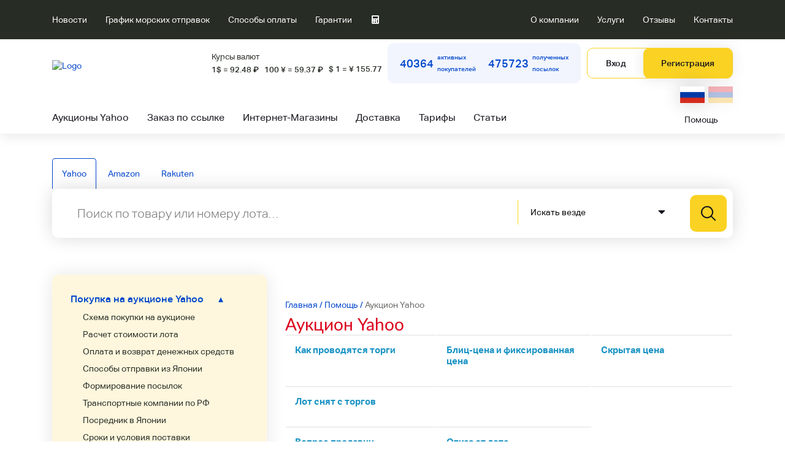

--- FILE ---
content_type: text/html; charset=UTF-8
request_url: https://samurayushka.ru/auc_yahoo/
body_size: 16143
content:
<!DOCTYPE html>
<html lang="ru">
<head>
    <meta charset="UTF-8">
    <meta name="viewport" content="width=device-width, initial-scale=1.0">
    <meta http-equiv="X-UA-Compatible" content="ie=edge">
    <meta name="yandex-verification" content="53e5756a4cfb6dde" />
    <meta name="google-site-verification" content="6kNGJiySs4hIvHODeCX_ZpTTztdsGBE8rHjLmvR-a28" />
    <title>    Аукцион Yahoo: информация о проведении аукциона|«Самураюшка» — товары из Японии, аукционы Yahoo
</title>
    <link rel="icon" href="/favicon.svg?v=3" type="image/svg+xml" />
    <link rel="shortcut icon" href="/favicon.svg?v=3" type="image/svg+xml" />
    <meta name="apple-mobile-web-app-title" content="Samurayushka">
    <meta name="application-name" content="Samurayushka">
    <meta name="msapplication-TileColor" content="#ffffff">
    <meta name="msapplication-config" content="/media/favicons/browserconfig.xml">
    <meta name="theme-color" content="#ffffff">
	
    <meta name="yandex-verification" content="f63c507958130c1a" />
    <meta name="yandex-verification" content="b7812bd7593d3506" />
    <meta name="yandex-verification" content="3a50d0d04a0313cc" />
    <meta name="yandex-verification" content="1a0d72d95d84ef3d" />
	<meta name="yandex-verification" content="071a65f4ca036fbf" /> 
	<meta name="yandex-verification" content="ccee783f4f4fd15e" /> 
	<meta name="yandex-verification" content="e7e1779795c34ba9" /> 
	<meta name="yandex-verification" content="8c609acf70171f1f" />
	
    <meta name="google-site-verification" content="9EqWTL3L5pXuD_yPJsh2dI_ZoURkdUiYy_vlde7ELaA" />
                <meta property="og:title" content="    Аукцион Yahoo: информация о проведении аукциона|«Самураюшка» — товары из Японии, аукционы Yahoo
">
        <meta property="og:type" content="website">
        <meta property="og:image" content="/media/img/logo.svg?v=3">
        <meta property="og:url" content="https://samurayushka.ru/auc_yahoo/">
        <meta property="og:description" content="Аукцион Yahoo: информация о проведении аукциона. «Самураюшка» предоставляет полный спектр услуг в сфере покупок различных товаров в интернет-магазинах и на аукционах Японии. Сотрудничество с надежными партнерами позволяет нам выполнять заказ в сжатые сроки." />
        <meta name="description" content="Аукцион Yahoo: информация о проведении аукциона. «Самураюшка» предоставляет полный спектр услуг в сфере покупок различных товаров в интернет-магазинах и на аукционах Японии. Сотрудничество с надежными партнерами позволяет нам выполнять заказ в сжатые сроки." >
            <link rel="stylesheet" href="/build/sg/7422.e2e73523.css"><link rel="stylesheet" href="/build/sg/css/ui.1dd394da.css">
    <link rel="stylesheet" href="/build/sg/css/fonts.fcaaddb5.css">
    <link rel="stylesheet" href="/build/sg/css/extend/light-border.142d9826.css">
    <link rel="stylesheet" href="/build/sg/css/extend/translucent.daa694d3.css">
    <link rel="stylesheet" href="/build/sg/css/extend/simple-calendar.be05844e.css">
    <link rel="stylesheet" href="/build/sg/css/owl/carousel.6cce7427.css">
    <link rel="stylesheet" href="/build/sg/css/owl/theme.562d866f.css">
    <link rel="stylesheet" href="/build/sg/css/autocomplete.459d0be8.css">

    
<script type="text/javascript">
    var site_user_id = "0";
        var CARROT_KEY = "4574-f153973de877c05af6248ebcf9c";
    var CARROT_HASH = "";
    var e = 0;
    var calculate;
    var SITE_NEW_CONTENT = false;
    var SITE_FEE = 10;
    var SITE_EVENTS = [
        '2025-07-31','2025-07-22','2025-07-15','2025-07-04',    ];
    var SITE_EVENTS_INFO = [
        'Эконом','Эконом','Эконом','Эконом',    ];
	var SITE_MARKET = 'yahoo'
    
    var sysinfo = 
    {
        'fee': JSON.parse('{"jfee":[1,10,0,0],"sfee":[100,0,0,0],"pfee":[6,12,50],"enable":{"accept":true}}'),
        'calc': JSON.parse('{"weight":0,"default":false}'),
        'ems': JSON.parse('[0.1,2200,0.2,2200,0.3,2200,0.4,2200,0.5,2200,0.6,2400,0.7,2600,0.8,2800,0.9,3000,1,3200,1.1,3650,1.2,3650,1.25,3650,1.3,4100,1.4,4100,1.5,4100,1.6,4550,1.7,4550,1.75,4550,1.8,5000,1.9,5000,2,5000,2.5,5800,3,6600,3.5,7400,4,8200,4.5,9000,5,9800,5.5,10600,6,11400,6.5,12700,7,12700,7.5,14000,8,14000,8.5,15300,9,15300,9.5,16600,10,16600,11,17900,12,19200,13,20500,14,21800,15,23100,16,24400,17,25700,18,27000,19,28300,20,29600,21,30900,22,32200,23,33500,24,34800,25,36100,26,37400,27,38700,28,40000,29,41300,30,42600]'),
        'currency': JSON.parse('{"RURJPY":1.6843641868512111,"USDJPY":155.77,"JPYRUR":0.5936958336008217,"JPYUSD":0.00641972138409193,"SM_JFEE":10,"SM_SFEE":0,"SM_JFEEMIN":1000,"SM_JFEEMAX":1500}'),
        'delivery': JSON.parse('{"ems":[0.1,2200,0.2,2200,0.3,2200,0.4,2200,0.5,2200,0.6,2400,0.7,2600,0.8,2800,0.9,3000,1,3200,1.1,3650,1.2,3650,1.25,3650,1.3,4100,1.4,4100,1.5,4100,1.6,4550,1.7,4550,1.75,4550,1.8,5000,1.9,5000,2,5000,2.5,5800,3,6600,3.5,7400,4,8200,4.5,9000,5,9800,5.5,10600,6,11400,6.5,12700,7,12700,7.5,14000,8,14000,8.5,15300,9,15300,9.5,16600,10,16600,11,17900,12,19200,13,20500,14,21800,15,23100,16,24400,17,25700,18,27000,19,28300,20,29600,21,30900,22,32200,23,33500,24,34800,25,36100,26,37400,27,38700,28,40000,29,41300,30,42600],"dhl":[0.5,4100,1,4900,1.5,5600,2,6400,2.5,7100,3,7700,3.5,8300,4,8900,4.5,9500,5,10100,5.5,10800,6,11400,6.5,12000,7,12600,7.5,13200,8,13800,8.5,14500,9,15100,9.5,15700,10,16300,10.5,16700,11,17100,11.5,17500,12,18000,12.5,18400,13,18800,13.5,19200,14,19600,14.5,20000,15,20400,15.5,20800,16,21200,16.5,21700,17,22100,17.5,22500,18,22900,18.5,23300,19,23700,19.5,24100,20,24500,20.5,24900,21,25300,21.5,25600,22,26000,22.5,26400,23,26800,23.5,27100,24,27500,24.5,27900,25,28200,25.5,28600,26,29000,26.5,29400,27,29700,27.5,30100,28,30500,28.5,30800,29,31200,29.5,31600,30,31900,31,32900,32,33900,33,34900,34,35900,35,36900,36,37900,37,38900,38,39800,39,40800,40,41800,41,42800,42,43800,43,44800,44,45800,45,46800,46,47700,47,48700,48,49700,49,50700,50,51700,51,52700,52,53700,53,54700,54,55600,55,56600,56,57600,57,58600,58,59600,59,60600,60,61600,61,62500,62,63500,63,64500,64,65500,65,66500,66,67500,67,68500,68,69500,69,70400,70,71400]}'),
    };
    
    var oFormCalc;
    var EMS = sysinfo.ems;
    var DELIVERY = sysinfo.delivery;
	var CALENDAR_TEXT = {
		days: ['В', 'П', 'В', 'С', 'Ч', 'П', 'С'],
		months: ['Январь', 'Февраль', 'Март', 'Апрель', 'Май', 'Июнь', 'Июль', 'Август', 'Сентябрь', 'Октябрь', 'Ноябрь', 'Декабрь'],
		monthsShort: ['Янв', 'Фев', 'Мар', 'Апр', 'Май', 'Июн', 'Июл', 'Авг', 'Сен', 'Окт', 'Ноя', 'Дек'],
		today: 'Сегодня',
		now: 'Сейчас',
		am: 'AM',
		pm: 'PM'
	  };
	var SITE_API_URL = "https://api.samurayushka.ru";
    var SITE_DUTY = JSON.parse('{"orig":12,"zap":6,"other":12,"wheels":50,"fiz":10,"sp_cargo":9,"fiz_cargo":30,"standart_15":15}');
    var MESSAGES = {
        'fr.EnterThePrice' : 'Введите стоимость товара!',
        'fr.EnterTheCountWheels' : 'Введите количество колес!',
        'fr.IncorrectProductWeight' : 'Неверный вес товара!',
        'fr.IncorrectPrice' : 'Неверная стоимость',
        'fr.ShippingFromJapan' : 'доставки из Японии!',
        'fr.TimeInRoad' : 'Время в пути 5-7 дней',
        'fr.TimeInRoad20Days' : 'Время в пути 14-20 дней',
        'fr.EditEntryInAddressBook' : 'Редактировать запись в адресной книге',
        'fr.AddEntryInAddressBook' : 'Добавить запись в адресную книгу',
        'fr.DoYouReallyWantToDeleteThisEntry' : 'Вы действительно хотите удалить эту запись?',
        'fr.UnknownErrorOccurredDuringQuery' : 'При запросе возникла неизвестная ошибка.',
        'fr.RemoveLock' : 'Удалить блокировку?',
        'fr.DetailedDescriptionOfOperationsOn': 'Подробное описание операций по',
        'fr.DeleteSurgery' : 'Удалить операцию?',
        'fr.Paid' : 'Оплачено',
        'fr.IncorrectQuantity' : 'Указано неверное количество',
        'fr.ConsumptionTaxOf' : 'Дополнительно взимается потребительский налог в размере',
        'fr.ListPrice' : 'цена с его учетом',
        'fr.Tax' : 'налог',
        'fr.SellerHasSetMinimumPrice' : 'Продавец установил минимальную цену за лот,&lt;br&gt;ниже которой торги не начнуться',
        'fr.HiddenPrice' : 'Скрытая цена!',
        'fr.Liders' : 'Лидеры',
        'fr.Winners' : 'Победители',
        'fr.MakeBet' : 'Сделать ставку',
        'fr.Buy' : 'Купить',
        'fr.Rookie' : 'Новичок!',
        'fr.DelFromFav' : 'Удалить из избранного',
        'fr.AddFav' : 'Добавить в избранное',
        'fr.RemoveSellerFromFavorites': 'Удалить продавца из избранного',
        'fr.AddSellerToFavorites': 'Добавить продавца в избранное',
        'fr.Japan': 'Япония',
        'fr.Vladivostok': 'Владивосток',
        'fr.Maybe': 'возможно',
        'fr.No' : 'нет',
        'fr.Included': 'включено',
        'fr.BuyAtBlitzPrice': 'Купить по блиц-цене',
        'fr.FromJapanToRussia': '— купить на аукционе Yahoo с доставкой из Японии в Россию',
        'fr.Download': 'Загрузка...',
        'fr.DataRetrievalError': 'Ошибка получения данных',
        'fr.BiddingOver': 'Торги окончены',
        'fr.Day': 'день,',
        'fr.OfTheDay': 'дня,',
        'fr.Days': 'дней,',
        'fr.DeliveryCityIsNotFilledIn': 'Не заполнен город доставки!',
        'fr.TheWeightIsNotFilledIn': 'Не заполнен вес!',
        'fr.WeightShouldBeANumber': 'Вес должен быть цифра!',
        'fr.ShippingCostsCalculated': 'Идет расчет стоимости доставки. Ждите...',
        'fr.City': 'Город',
        'fr.Country': 'Страна',
        'fr.GoogleTranslate' : 'перевод от Google',
        'fr.ShowDescription': 'Развернуть описание',
        'fr.HideDescription': 'Cвернуть описание',
        'fr.NoResults': 'Нет результатов',
        'fr.NoBets': 'Ставок нет',
        'fr.CurrentPrice': 'Текущая цена',
        'fr.BlitzPrice': 'Блиц-цена',
        'fr.Left': 'Осталось',
        'fr.NewProduct': 'Новый товар',
        'fr.th_no': '№',
        'fr.th_name': 'Наименование',
        'fr.th_price': 'Цена',
        'fr.th_quantity': 'Кол-во',
        'fr.th_price_all': 'Стоимость',
        'fr.th_delivery_jp': 'Доставка по Японии',
        'fr.th_commission': 'Комиссия банка',
        'fr.th_weight': 'Вес/Кол-во',
        'fr.th_delivery_fin': 'Доставка в РФ',
        'fr.th_delivery': 'Доставка',
        'fr.th_commission_sam': 'Комиссия Самураюшка',
        'fr.th_commission_sup': 'Комиссия поставщика',
        'fr.th_price_product': 'Стоимость товара',
        'fr.th_status': 'Статус',
        'fr.th_price_full_order': 'Итоговая стоимость заказа',
        'pack_e_no_lots': 'Не выбраны лоты для отправки!',
        'pack_check_products': 'Выберите товары для помещения в посылку!',
        'pack_e_no_pvz': 'Необходимо выбрать пункт выдачи заказа',
        'pack_e_no_passport_ser': 'Необходимо заполнить поле &quot;Серия паспорта&quot;',
        'pack_e_no_passport_num': 'Необходимо заполнить поле &quot;Номер паспорта&quot;',
        'pack_e_no_dhl': 'Необходимо согласиться с условиями доставки DHL',
        'pack_e_no_insur': 'Необходимо согласиться с отказом от страховки',
        'pack_e_no_accept_insur':'Необходимо согласиться со страховкой',
        'pack_e_no_insur_sum': 'Необходимо указать сумму страховки',
        'pack_e_no_type_pack': 'Выберите тип упаковки',
        'pack_e_add_type': 'Введите тип упаковки',
        'pack_e_no_delivery': 'Не выбран тип доставки!',
        'pack_e_no_req': 'Заполните все поля отмеченные * !',
        'pack_e_no_rec': 'Укажите все данные получателя!',
        'enter_the_brand_name_of_the_vehicle': 'Сначала введите торговую марку автомобиля!',
        'the_OEM_number_is_required': 'Номер OEM обязателен!',
        'enter_the_parts_quantity': 'Введите количество запчастей!',
        'do_you_really_want_to_delete_the_selected_requests': 'Вы действительно хотите удалить выбранные заявки?',
        'delete_record': 'Удалить запись?',
        'enter_the_parts_quantity': 'Введите количество запчастей!',
        'part_with_this_OEM_is_already_in_the_order': 'Запчасть с таким OEM уже есть в заказе!',
        'msg_save': 'Информация сохранена!',
        'status': 'Статус',
        'fr.starting_from_July': 'С 01 июля 2022 мы перестаем принимать заказы на оригинальные запчасти, стоимостью менее, чем 10 000 иен за 1 деталь. Приносим извинения за неудобства.',
        'fr.date_added': 'Дата добавления',
        'fr.your_order_number': 'Ваш номер заказа',
        'fr.vehicle_make': 'Марка авто',
        'fr.vehicle_body_number': 'Номер кузова авто (по ПТС)',
        'fr.close': 'Закрыть',
        'fr.save': 'Сохранить',
        'fr.save_and_close': 'Сохранить и выйти',
        'error': 'Ошибка',
        'continue': 'Продолжить',
        'cancel': 'Отменить',
        'zoom_out': 'Уменьшить масштаб',
        'restore_scale': 'Вернуть масштаб',
        };
    var TABLE_HOVER = [];
</script>

                <link rel="stylesheet" href="/build/sg/1334.c2afff51.css"><link rel="stylesheet" href="/build/sg/css/help-into.6677fde3.css">
        
            <script async src="/media/js/analytics_yandex.js?v=2"></script>
    </head>

<body lang="ru">
            <noscript><div><img src="https://mc.yandex.ru/watch/25434257" style="position:absolute; left:-9999px;" alt=""></div></noscript>
        <header class="header">
        <div class="container relative">
            <div id="calendar" class="calendar-container"></div>
        </div>
        
        



        <div class="header__menu-list">
            <div class="top-nav">
    <div class="container">
        <nav>
            <div class="top-nav-wrap">
                <ul class="left-side__nav relative">
                    <li><a href="/news/">Новости</a></li>
                                            <li id="show-calendar"><a href="#">График морских отправок</a></li>
                                        <li><a href="/cash/">Способы оплаты</a></li>
                    <li><a href="/guarantee/">Гарантии</a></li>
                    <li class="tablet_hide">
                        <a href="#" class="calculator_button">
                            <i class="calculator icon"></i>
                        </a>
                    </li>
                </ul>
                <ul class="right-side__nav">
                    <li><a href="/about/">О компании</a></li>
                    <li><a href="/services/">Услуги</a></li>
                    <li><a href="/reviews/">Отзывы</a></li>
                    <li><a href="/contact/">Контакты</a></li>
                </ul>
            </div>
        </nav>
    </div>
</div>

<!-- Modal Structure -->
<div id="modal_calc" class="ui modal" style="background: transparent; box-shadow: none;">
    <span class="close-modal">&times;</span>
    <div class="main-item-calculator">
    <span class="calculator__title">Калькулятор стоимости</span>
    <form name="calc" action="#" class="calculator-form">
        <div class="calc-grid-item div1">
            <span class="general__desc">Цена (¥):</span>
            <input type="text" class="calculator-form__input general__input calc_price ajax" name="price" value="" onkeyup="calculate(event)" autocomplete="off">
            <label class="calculator-form__label">
                <input type="checkbox" class="general__checkbox calc_consumer ajax" name="consumer" value="1" onclick="calculate(event)" autocomplete="off">
                <div class="general__checkbox-fake" onclick="calculate(event)"></div>
                <span>Потребительский налог</span>
            </label>
            <div style="margin-bottom: 100px"></div>
            <div class="commission-wrap">
                <div class="commission-content sellerfee_wrap">Комиссия поставщика: <div
                        class="commssion-content-value">
                        ¥ <div id="sellerfee" class="sellerfee">100 </div></div>
                </div>
                <div class="commission-content samfee_wrap" style="display:none;">Комиссия поставщика: <div
                        class="commssion-content-value">
                        ¥ <div id="samfee" class="samfee"></div></div>
                </div>
                <div class="commission-content">Банковский перевод: <div
                        class="commssion-content-value">
                        ¥ <div>270</div></div>
                </div>
            </div>
            <span class="general__desc delivery-desc">Доставка по Японии(¥): *</span>
            <input type="text" class="calculator-form__input general__input calc_delivery_japan" name="intdel" size="5" maxlength="13" value="" onkeyup="calculate(event)" autocomplete="off">
            <span class="">* уточняйте в описании товара</span>
        </div>
        <div class="calc-grid-item div2">
            <span class="general__desc">Способ отправки:</span>
            <div class="calculator-radio-wrap">
                <label class="calculator-radio__label">
                    <input type="radio" class="calculator__radio calc_delivery_sea ajax" name="delivery" value="2" onclick="" checked="checked" autocomplete="off">
                    <div class="calculator-radio-fake"></div>
                    <span>Эконом</span>
                </label>
                <label class="calculator-radio__label">
                    <input type="radio" class="calculator__radio calc_delivery_avia ajax" name="delivery" value="1" onclick="" autocomplete="off">
                    <div class="calculator-radio-fake"></div>
                    <span>Авиа</span>
                </label>
            </div>

            <span class="general__desc">Вес(кг):</span>
            <select class="calc_delivery_ems ajax" name="EMS_weight" onchange=""></select>
            <input class="calculator-form__input general__input calc_delivery_sea_weight ajax" type="text" name="sea_weight" value="0.3" size="5" maxlength="5" onkeyup="" autocomplete="off"/>

            <div class="calculator-wrap-delivery">
                <div class="calculator-form-label-wrap">
                    <label class="calculator-form__label calc_delivery_type_express">
                        <input type="checkbox" class="general__checkbox calc_delivery_express ajax calc_delivery_type" name="express" value="1" checked autocomplete="off">
                        <div class="general__checkbox-fake"></div>
                        <span>Стандарт 12</span>
                    </label>
                    
                    <label class="calculator-form__label calc_delivery_type_standart_15">
                        <input type="checkbox" class="general__checkbox calc_delivery_standart_15 ajax calc_delivery_type" name="standart_15" value="7" autocomplete="off">
                        <div class="general__checkbox-fake"></div>
                        <span>Стандарт 15</span>
                    </label>
                    
                    
                    <label class="calculator-form__label calc_delivery_type_econom" >
                        <input type="checkbox" class="general__checkbox calc_delivery_eco ajax calc_delivery_type" name="econom" value="2" autocomplete="off">
                        <div class="general__checkbox-fake"></div>
                        <span>Эконом</span>
                    </label>
                    <label class="calculator-form__label calc_delivery_type_econom_muz" >
                        <input type="checkbox" class="general__checkbox calc_delivery_eco ajax calc_delivery_type" name="econom_muz" value="8" autocomplete="off">
                        <div class="general__checkbox-fake"></div>
                        <span>Эконом-муз</span>
                    </label>
                    <div class="calc_delivery_wheels_wrap" style="">
                        <label class="calculator-form__label calc_delivery_type_koleso">
                            <input type="checkbox" class="general__checkbox calc_delivery_wheels ajax calc_delivery_type" name="wheels" value="3" autocomplete="off">
                            <div class="general__checkbox-fake"></div>
                            <span>колеса</span>
                        </label>
                        <input type="text" class="calculator-form__input general__input calc_delivery_wheels_num ajax" name="wheels_num" value="4" style="overflow: hidden;" autocomplete="off">
                    </div>
                                                                <label class="calculator-form__label calc_delivery_type_fiz_express">
                            <input type="checkbox" class="general__checkbox calc_delivery_fiz_express ajax calc_delivery_type" name="fiz_express" value="4" autocomplete="off">
                            <div class="general__checkbox-fake"></div>
                            <span>Физ-Экспресс</span>
                                                    </label>
                                            <label class="calculator-form__label calc_delivery_type_sp_cargo">
                            <input type="checkbox" class="general__checkbox calc_delivery_sp_cargo ajax calc_delivery_type" name="sp_cargo" value="5" autocomplete="off">
                            <div class="general__checkbox-fake"></div>
                            <span>SP CARGO</span>
                                                    </label>
                                            <label class="calculator-form__label calc_delivery_type_fiz_cargo">
                            <input type="checkbox" class="general__checkbox calc_delivery_fiz_cargo ajax calc_delivery_type" name="fiz_cargo" value="6" autocomplete="off">
                            <div class="general__checkbox-fake"></div>
                            <span>Физ-Сargo</span>
                                                    </label>
                                    </div>
            </div>

            <span class="calc_exdel_wrap_full">
                <span class="general__desc">Доставка из Японии(<span>$</span>):</span>
                <span class="calc_exdel_wrap">
                    <span class="calc_exdel"> <input class="calculator-form__input general__input" type="text" name="extdel" value="" onkeyup="calculate(event)" autocomplete="off"/></span>
                    <span class="calc_exdel_ems"> <input name="extdelEMS" type="text" class="calculator-form__input general__input" value="" onkeyup="calculate(event)" autocomplete="off" /></span>
                </span>
            </span>
        </div>
        <div class="calc-grid-item div3">
            <span class="general__desc calc_delivery_header">Доставка по России(<span class="ruble">₽</span>):</span>
            <div>
	<div class="calc_delivery" style="border: 1px solid #0046cc;border-radius: 4px;padding:5px">

                <p class="delivery_error" style="color:red"></p>
                <div style="display:none">
                    <div>
                        <input type=radio name="Rus" class="delivery_rus" value="1" autocomplete="off" checked onClick="delivery_cng_rus(1);" style="display: inline !important"><p style="font-weight: bold;">По России</p>&nbsp;&nbsp;
                    </div>
                    <div>
                        <input type=radio name="Rus" class="delivery_other" value="2" autocomplete="off" onClick="delivery_cng_rus(2);" style="display: inline !important"><p style="font-weight: bold;">За рубеж</p>
                    </div>
                </div>

                <div>
                    <span class="general__desc city_name">Город:</span>
                    <div> 
                        <input class="calculator-form__input general__input" type="text" name="edost_to_city" size="35" maxlength="80">
                    </div>
                </div>
                <div style="display: none">
                    <span class="general__desc">Регион:</span>
                    <div> 
                        <span class="region_name">-</span>
                    </div>
                </div>
                <div style="display: none">
                    <span class="general__desc">Индекс:</span>
                    <div> 
                        <input class="calculator-form__input general__input" type="text" name="edost_zip" size="6" maxlength="6">
                    </div>
                </div>
            
                <div>
                    <span class="general__desc">Оценка(₽):</span>
                    <div> 
                        <input class="calculator-form__input general__input" type="text" name="edost_strah" size="10" maxlength="12">
                    </div>
                </div>
            
                <div>
                    <span class="general__desc">Размеры(см):</span>
                    <div>
                        <input class="calculator-form__input general__input" type="text" name="edost_length" size="3" maxlength="10" style="display:inline;width: 25%"> x
                        <input class="calculator-form__input general__input" type="text" name="edost_width" size="3" maxlength="10" style="display:inline;width: 25%"> x
                        <input class="calculator-form__input general__input" type="text" name="edost_height" size="3" maxlength="10" style="display:inline;width: 25%">
                    </div>
                </div>
            
                <div>
                    <span class="general__desc"></span>
                    <div> 
                        <button type="submit" name="B_Calc" value="Расчет" onclick="delivery_cr1();return false;">Расчет доставки</button>
                    </div>
                </div>
                
                <div class="delivery_result">
                </div>
	</div>


</div>

            <span class="price_tax_wrap"></span>
        </div>
        <div class="calc-grid-item div4">
                        <div class="approximate-cost">
                <div class="approximate-cost__title">Примерная стоимость:</div>
                <div class="approximate-cost__value total_rub" id="total_rub"></div>
                <div class="approximate-cost__value-other">
                    <div id="total" class="total calculator_total"></div>
                    <div id="totalS1" class="totalS1 calculator_total"></div>
                    <div id="totalS2" class="totalS2 calculator_total"></div>
                </div>
            </div>
        </div>
    </form>
</div>

</div>
            


            <div class="center-header">
                <div class="container" style="position: relative">
                    <div class="center-header-wrap">
                        <a href="/" class="center-header__logo">
                            <img src="/media/img/logo.svg?v=3" alt="Logo">
                        </a>
                        <div>
    <span class="currency-rate">Курсы валют</span>
    <div class="currency-rate-wrap">
        <span class="currency-rate__dollar">1$ = 92.48 <span class="ruble">₽</span></span>
        <span class="currency-rate__rmb">100 ¥ = 59.37 <span class="ruble">₽</span></span>
        <span class="currency-rate">$ 1 = ¥ 155.77</span>
    </div>
</div>

                        <div class="statistics-wrap">
    <div class="statistics__item">
        <span class="statistics__item-value">40364</span>
        <span>активных<br> покупателей</span>
    </div>
    <div class="statistics__item">
        <span class="statistics__item-value">475723</span>
        <span>полученных<br> посылок</span>
    </div>
</div>

                        <div class="nav-buttons">
    <a href="/auth/?url=%2Fauc_yahoo%2F" class="nav__login-btn">Вход</a>
    <a href="/fast_registration" class="nav__registration-btn">Регистрация</a>
</div>

                    </div>
                    					<div class="locale_select">
						<a href="#" style="opacity: 1">
                            <img class="flag" src="/media/flags/ru.svg" />
                        </a>
						<a href="/set_locale?l=hy&return=https%3A%2F%2Fsamurayushka.ru%2Fauc_yahoo%2F">
                            <img class="flag" src="/media/flags/am.svg" />
                        </a>
					</div>
                                    </div>
            </div>
            <div class="main-nav">
    <div class="container main-nav-wrap">
        <ul class="main-nav__list" itemscope itemtype="http://www.schema.org/SiteNavigationElement">
            <li itemprop="name"><a itemprop="url" href="/yahoo/lcategory/0">Аукционы Yahoo</a></li>
            <li itemprop="name"><a itemprop="url" href="/form_request">Заказ по ссылке</a></li>
            <li itemprop="name"><a itemprop="url" href="/internet-shop/">Интернет-Магазины</a></li>
            <li itemprop="name"><a itemprop="url" href="/delivery/">Доставка</a></li>
            <li itemprop="name"><a itemprop="url" href="/calculator/">Тарифы</a></li>              
            <li itemprop="name"><a itemprop="url" href="/articles/">Статьи</a></li>              
        </ul>
        <a href="/faq/" id="show-popup-help" class="main-nav__help-link">Помощь</a>
    </div>
</div>

            <section class="popup-help" id="popup-help">
    <div class="container">
        <div class="popup-help-wrap">
            <div class="popup-help-couple">
                <div class="help-left-side">
                    <a href="/howbuy/" class="popup-help__title">Покупка на аукционе Yahoo</a>
                    <ul class="popup-help__list">
                        <li><a href="/scheme/">Схема покупки на аукционе</a></li>
                        <li><a href="/calculator/">Расчет стоимости лота</a></li>
                        <li><a href="/cash/">Оплата и возврат денежных средств</a></li>
                        <li><a href="/delivery/">Способы доставки в Россию</a></li>
                        <li><a href="/dostavkaporf/">Формирование посылок по РФ</a></li>
                        <li><a href="/tkrf/">Транспортные компании по РФ</a></li>
                        <li><a href="/kupit_bez_posrednikov/">Купить без посредников</a></li>
                        <li><a href='/terms_and_conditions/'>Cроки и условия поставки</a></li>
                        <li><a href='/prohibited_goods/'>Запрещенные товары</a></li>
                        <li><a href='/otlozhennie_stavki/'>Отложенные ставки</a></li>
                        <li><a href='/ekonom/'>Доставка &quot;Эконом&quot;</a></li>
                        <li><a href='/intermail/'>Доставка международными почтовыми отправлениями</a></li>
                        <li><a href="/dhl/">Авиа экспресс-доставка DHL</a></li>
                    </ul>
                </div>
                <div class="help-center-side">
                    <a href="/auc_yahoo/" class="popup-help__title">Аукцион Yahoo</a> 
                    <ul class="popup-help__list">
                        <li><a href='/torgi/'>Как проводятся торги</a></li>
                        <li><a href='/bidnow/'>Блиц-цена и фиксированная цена</a></li>
                        <li><a href='/skrytaya_tsena/'>Скрытая цена</a></li>
                        <li><a href='/lot_snyat_s_torgov/'>Лот снят с торгов</a></li>
                        <li><a href='/vopros_prodavtsu/'>Вопрос продавцу</a></li>
                        <li><a href='/otkaz_ot_lota/'>Отказ от лота</a></li>
                        <li><a href='/seller_Rating/'>Рейтинг продавца</a></li>
                        <li><a href='/tipy_tovarov/'>Типы товаров на аукционе Yahoo</a></li>
                        <li><a href='/dopolnitelnye_raskhody/'>Дополнительные расходы</a></li>
                        <li><a href='/avtoprodlenie_torgov/'>Автопродление торгов</a></li>
                    </ul>
                </div>
            </div>
            <div class="help-right-side">
                <a href="/schet/" class="popup-help__title">Пополнить счет</a>
                <ul class="popup-help__list">
                    <li><a href='/visa/'>Пополнение счета пластиковой картой</a></li>
                </ul>

                <div class="help-right-side-links">
                    <a href="/guarantee/" class="popup-help__title responsibility-link">Гарантии и ответственность</a>
                    <a href="/stockanddelivery/" class="popup-help__title delivery-link">Хранение и доставка</a>
                    <a href='/sizetable/' class="popup-help__title">Таблицы размеров</a>
                    <a href='/weight-page/' class="popup-help__title">Примерный вес вещей</a>
                </div>
            </div>
        </div>
    </div>
    <div class="popup-help__btn-close"></div>
</section>

        </div>
        <!-- Mobile menu -->
        <div class="mobile-wrap">
            <a href="/" class="header__logo"><img src="/media/img/logo.svg?v=3" alt="Logo"></a>
            <div class="header_utils">
                <a href="#" class="tablet_calculator_button">
                    <i class="calculator icon"></i>
                </a>
                <div class="header__hamburger"><span></span></div>
            </div>
        </div>

    </header>

    <main class="main">

        	        <div class="container">
    <div class="search_tabs">
    <a class="active" href="/yahoo/category/0">Yahoo</a>
    <a class="" href="/amazon">Amazon</a>
    <a class="" href="/rakuten">Rakuten</a>
</div>
<form action="/yahoo/search" class="search-form" name="search">
    <input id="searchInput" type="text" name="search" value="" autocomplete="off" 
                      placeholder="Поиск по товару или номеру лота…" 
                      class="search-form__input">
    <div id="autocomplete-list" class="autocomplete-list"></div>
    <div class="search-form__filter-wrap">
        <div class="search-form__filter">
                            <select  name="catalog_id" class="search-form__select">
                    <option value="">Искать везде</option>
                                                                <option value="23764" >
                            Аудио-аппаратура
                        </option>
                                            <option value="24202" >
                            Детский товар
                        </option>
                                            <option value="2084300257" >
                            Диски, шины
                        </option>
                                            <option value="26322" >
                            Запчасти
                        </option>
                                            <option value="20000" >
                            Коллекционирование
                        </option>
                                            <option value="23336" >
                            Компьютер
                        </option>
                                            <option value="42177" >
                            Красота и здоровье
                        </option>
                                            <option value="23000" >
                            Мода
                        </option>
                                            <option value="26308" >
                            Мотоциклы, мотозапчасти
                        </option>
                                            <option value="22152" >
                            Музыка
                        </option>
                                            <option value="24698" >
                            Спорт, досуг
                        </option>
                                    </select>
                    </div>
    </div>
    <button type="submit" class="search-form__btn"></button>
</form>

    <div class="page-content-wrap">
        <div class="page-help-list-wrap">
                            <div class="page-list-wrap" style="overflow: hidden">
                    <a href="/howbuy/" class="page-list__title collapsed_list">Покупка на аукционе Yahoo <span style="margin-left:20px">▴</span></a>
                    <ul class="page-help__list collapsed_list_items">
                                                    <li><a class="" href="/scheme/">Схема покупки на аукционе</a></li>
                                                    <li><a class="" href="/calculator/">Расчет стоимости лота</a></li>
                                                    <li><a class="" href="/cash/">Оплата и возврат денежных средств</a></li>
                                                    <li><a class="" href="/delivery/">Способы отправки из Японии</a></li>
                                                    <li><a class="" href="/dostavkaporf/">Формирование посылок</a></li>
                                                    <li><a class="" href="/tkrf/">Транспортные компании по РФ</a></li>
                                                    <li><a class="" href="/kupit_bez_posrednikov/">Посредник в Японии</a></li>
                                                    <li><a class="" href="/terms_and_conditions/">Cроки и условия поставки</a></li>
                                                    <li><a class="" href="/prohibited_goods/">Запрещенные товары</a></li>
                                                    <li><a class="" href="/otlozhennie_stavki/">Отложенные ставки</a></li>
                                                    <li><a class="" href="/intermail/">Доставка международными почтовыми отправлениями</a></li>
                                                    <li><a class="" href="/ekonom/">Доставка морем</a></li>
                                            </ul>
                </div>
                            <div class="page-list-wrap" style="overflow: hidden">
                    <a href="/auc_yahoo/" class="page-list__title collapsed_list">Аукцион Yahoo <span style="margin-left:20px">▴</span></a>
                    <ul class="page-help__list collapsed_list_items">
                                                    <li><a class="" href="/torgi/">Как проводятся торги</a></li>
                                                    <li><a class="" href="/bidnow/">Блиц-цена и фиксированная цена</a></li>
                                                    <li><a class="" href="/skrytaya_tsena/">Скрытая цена</a></li>
                                                    <li><a class="" href="/lot_snyat_s_torgov/">Лот снят с торгов</a></li>
                                                    <li><a class="" href="/vopros_prodavtsu/">Вопрос продавцу</a></li>
                                                    <li><a class="" href="/otkaz_ot_lota/">Отказ от лота</a></li>
                                                    <li><a class="" href="/seller_rating/">Рейтинг продавца</a></li>
                                                    <li><a class="" href="/tipy_tovarov/">Типы товаров на аукционе Yahoo</a></li>
                                                    <li><a class="" href="/dopolnitelnye_raskhody/">Дополнительные расходы</a></li>
                                                    <li><a class="" href="/avtoprodlenie_torgov/">Автопродление торгов</a></li>
                                            </ul>
                </div>
                            <div class="page-list-wrap" style="overflow: hidden">
                    <a href="/schet/" class="page-list__title collapsed_list">Пополнить счет <span style="margin-left:20px">▴</span></a>
                    <ul class="page-help__list collapsed_list_items">
                                                    <li><a class="" href="/visa/">Пополнение счета пластиковой картой</a></li>
                                            </ul>
                </div>
                            <div class="page-list-wrap" style="overflow: hidden">
                    <a href="/guarantee/" class="page-list__title collapsed_list">Гарантии и ответственность </a>
                    <ul class="page-help__list collapsed_list_items">
                                            </ul>
                </div>
                            <div class="page-list-wrap" style="overflow: hidden">
                    <a href="/stockanddelivery/" class="page-list__title collapsed_list">Хранение и доставка <span style="margin-left:20px">▴</span></a>
                    <ul class="page-help__list collapsed_list_items">
                                                    <li><a class="" href="/freestocking/">Срок бесплатного хранения на складе</a></li>
                                            </ul>
                </div>
                    </div>
        <div class="page-help">
            <div class="breadcrumbs-wrapper" itemscope itemtype = "https://schema.org/BreadcrumbList">
    <div class="breadcrumbs-back">
                        <span itemscope itemprop = "itemListElement" itemtype = "https://schema.org/ListItem">
                <a itemprop = "item" href="/" class="breadcrumbs-return"><span  itemprop = "name">Главная</span></a>
                <meta itemprop = "position" content = "1" /> 
            </span>
                
                                / <span itemscope itemprop = "itemListElement" itemtype = "https://schema.org/ListItem"><a itemprop = "item" href="/faq/" class="breadcrumbs-return"><span  itemprop = "name">Помощь</span></a><meta itemprop = "position" content = "2" /> </span>
                
                    			            / <span itemscope itemprop = "itemListElement" itemtype = "https://schema.org/ListItem" style="color:rgba(39, 44, 37, 0.7);"><span  itemprop = "name">Аукцион Yahoo</span><meta itemprop = "position" content = "3" /> </span>
            			</div>
                                    <h1 class="popular-category__title auctions__category breadcrumbs">
                        Аукцион Yahoo
                    </h1>
                                
            </div>

            
                            <table cellpadding="0" cellspacing="0" width="100%" border="0">
                                                            <tr>
                    
                    <td width=300 style="vertical-align: top; padding: 15px;" >
                        <a href='/torgi/' style='color: #1c94c4; font-size: 11pt; font-weight: bold;'>Как проводятся торги</a><br><br>
                                            </td>

                                                        
                    <td width=300 style="vertical-align: top; padding: 15px;" >
                        <a href='/bidnow/' style='color: #1c94c4; font-size: 11pt; font-weight: bold;'>Блиц-цена и фиксированная цена</a><br><br>
                                            </td>

                                                        
                    <td width=300 style="vertical-align: top; padding: 15px;" >
                        <a href='/skrytaya_tsena/' style='color: #1c94c4; font-size: 11pt; font-weight: bold;'>Скрытая цена</a><br><br>
                                            </td>

                                                                                <tr>
                    
                    <td width=300 style="vertical-align: top; padding: 15px;" >
                        <a href='/lot_snyat_s_torgov/' style='color: #1c94c4; font-size: 11pt; font-weight: bold;'>Лот снят с торгов</a><br><br>
                                            </td>

                                            </tr>
                                                        
                    <td width=300 style="vertical-align: top; padding: 15px;" >
                        <a href='/vopros_prodavtsu/' style='color: #1c94c4; font-size: 11pt; font-weight: bold;'>Вопрос продавцу</a><br><br>
                                            </td>

                                                        
                    <td width=300 style="vertical-align: top; padding: 15px;" >
                        <a href='/otkaz_ot_lota/' style='color: #1c94c4; font-size: 11pt; font-weight: bold;'>Отказ от лота</a><br><br>
                                            </td>

                                                                                <tr>
                    
                    <td width=300 style="vertical-align: top; padding: 15px;" >
                        <a href='/seller_rating/' style='color: #1c94c4; font-size: 11pt; font-weight: bold;'>Рейтинг продавца</a><br><br>
                                            </td>

                                            </tr>
                                                        
                    <td width=300 style="vertical-align: top; padding: 15px;" >
                        <a href='/tipy_tovarov/' style='color: #1c94c4; font-size: 11pt; font-weight: bold;'>Типы товаров на аукционе Yahoo</a><br><br>
                                            </td>

                                                        
                    <td width=300 style="vertical-align: top; padding: 15px;" >
                        <a href='/dopolnitelnye_raskhody/' style='color: #1c94c4; font-size: 11pt; font-weight: bold;'>Дополнительные расходы</a><br><br>
                                            </td>

                                                                                <tr>
                    
                    <td width=300 style="vertical-align: top; padding: 15px;" >
                        <a href='/avtoprodlenie_torgov/' style='color: #1c94c4; font-size: 11pt; font-weight: bold;'>Автопродление торгов</a><br><br>
                                            </td>

                                            </tr>
                                                                        </tr>
                                </table>
                    </div>
    </div>
</div>

        </main>
    
			
	    <section class="reviews">
    <h2 class="main__title reviews__title">Отзывы покупателей</h2>
    <div class="container">
        <div class="reviews-slider owl-carousel owl-theme">
                            <div class="reviews-slider__item">
                    <div class="slider-item__bg">
                        <p>По поиску вышел на эту компанию. Приобрел через них крыло на мотоцикл с аукциона Yahoo. С момента ставки до получения посылки в Москве 2 месяца и 3 недели. Всё отлично, сейчас жду еще две посылки.</p>
                    </div>
                    <div class="slider-item__bottom">
                        <svg class="slider-item__popup" width="21" height="24" viewBox="0 0 21 24" fill="none"
                            xmlns="http://www.w3.org/2000/svg">
                            <path d="M6.5 21L6.50002 7L20.5 7.00001L6.5 21Z" fill="white" />
                        </svg>
                        <div class="slider-item__name">Пеньков Валентин Валентинович</div>
                        <time class="slider-item__date">06.01.2026</time>
                    </div>
                </div>
                            <div class="reviews-slider__item">
                    <div class="slider-item__bg">
                        <p>Хочу от всей души поздравить весь коллектив сайта с новогодними праздниками, пожелать процветания и поблагодарить за вашу работу!
В свою очередь хочу сказать что вы лучшие, без преувеличения, самый качественный сервис во всех смыслах, если кто-то сомневается, отбросьте сомнения, всем рекомендую, много покупок уже сделал, получил все без повреждений, техника работает и радует. Настоящая находка для всех аудиофилов страны, так держать, вы лучшие в РФ!!!</p>
                    </div>
                    <div class="slider-item__bottom">
                        <svg class="slider-item__popup" width="21" height="24" viewBox="0 0 21 24" fill="none"
                            xmlns="http://www.w3.org/2000/svg">
                            <path d="M6.5 21L6.50002 7L20.5 7.00001L6.5 21Z" fill="white" />
                        </svg>
                        <div class="slider-item__name">Суханов Дмитрий Леонидович</div>
                        <time class="slider-item__date">06.01.2026</time>
                    </div>
                </div>
                            <div class="reviews-slider__item">
                    <div class="slider-item__bg">
                        <p>Самураюшка как всегда на высоте. Быстрая отправка, быстрая доставка, отслеживание груза на всех этапах выше всяких похвал. Пол года работы, пока недостатков не выявил, Менеджеры всегда помогут, откликаются быстро</p>
                    </div>
                    <div class="slider-item__bottom">
                        <svg class="slider-item__popup" width="21" height="24" viewBox="0 0 21 24" fill="none"
                            xmlns="http://www.w3.org/2000/svg">
                            <path d="M6.5 21L6.50002 7L20.5 7.00001L6.5 21Z" fill="white" />
                        </svg>
                        <div class="slider-item__name">Томчук Андрей Владимирович</div>
                        <time class="slider-item__date">28.12.2025</time>
                    </div>
                </div>
                            <div class="reviews-slider__item">
                    <div class="slider-item__bg">
                        <p>Добрый день! Это уже моя третья покупка!! УраА!!! Ребята сработали ещё быстрее на почти месяц, Просто удивительный персонал, спокойный, компетентный, всегда идут навстречу, помогают и подробно информируют обо всём!! 5 ЗВЁЗД в Третий раз!!!! С Наступающим Вас и мой любимый коллектив компании &quot;Самураюшка&quot;!!!</p>
                    </div>
                    <div class="slider-item__bottom">
                        <svg class="slider-item__popup" width="21" height="24" viewBox="0 0 21 24" fill="none"
                            xmlns="http://www.w3.org/2000/svg">
                            <path d="M6.5 21L6.50002 7L20.5 7.00001L6.5 21Z" fill="white" />
                        </svg>
                        <div class="slider-item__name">Петряков Николай Николаевич</div>
                        <time class="slider-item__date">26.12.2025</time>
                    </div>
                </div>
                            <div class="reviews-slider__item">
                    <div class="slider-item__bg">
                        <p>Лучшая компания в своей нише . Спасибо большое, все товары дошли в срок</p>
                    </div>
                    <div class="slider-item__bottom">
                        <svg class="slider-item__popup" width="21" height="24" viewBox="0 0 21 24" fill="none"
                            xmlns="http://www.w3.org/2000/svg">
                            <path d="M6.5 21L6.50002 7L20.5 7.00001L6.5 21Z" fill="white" />
                        </svg>
                        <div class="slider-item__name">Minami Minami Minami</div>
                        <time class="slider-item__date">24.12.2025</time>
                    </div>
                </div>
                            <div class="reviews-slider__item">
                    <div class="slider-item__bg">
                        <p>Огромная благодарность авторам и организаторам компании самураюшка. Приобрел здесь на Yahoo для своей японской машины капот в родном окрасе взамен помятого. Всё весьма удобно, по любому вопросу поддержка отвечает и разъясняет. Капот уже приехал, все ровненько. Хочу еще пару вещичек для авто прикупить, после праздников обязательно.</p>
                    </div>
                    <div class="slider-item__bottom">
                        <svg class="slider-item__popup" width="21" height="24" viewBox="0 0 21 24" fill="none"
                            xmlns="http://www.w3.org/2000/svg">
                            <path d="M6.5 21L6.50002 7L20.5 7.00001L6.5 21Z" fill="white" />
                        </svg>
                        <div class="slider-item__name">Черкашин Илья Леонидович</div>
                        <time class="slider-item__date">23.12.2025</time>
                    </div>
                </div>
                            <div class="reviews-slider__item">
                    <div class="slider-item__bg">
                        <p>Уже третий раз пользуюсь услугами данной компании, все четко. Тех.поддержка всегда выручает если возникают сомнения, вопросы. Отдельно хочется отметить чистый, теплый склад, на котором после морозной улицы быстро отогрелся, и приветливых сотрудников, в частности работников кто сопровождает на склад, по пути всегда можно задать какие-то возникшие вопросы и получить ответ в беседе, без каких-либо ужимок, не договоренностей и т.д. 
Ну и наконец хочется поздравить с наступающими новым годом команду самураюшки!</p>
                    </div>
                    <div class="slider-item__bottom">
                        <svg class="slider-item__popup" width="21" height="24" viewBox="0 0 21 24" fill="none"
                            xmlns="http://www.w3.org/2000/svg">
                            <path d="M6.5 21L6.50002 7L20.5 7.00001L6.5 21Z" fill="white" />
                        </svg>
                        <div class="slider-item__name">Morozov Danil Igorevich</div>
                        <time class="slider-item__date">08.12.2025</time>
                    </div>
                </div>
                            <div class="reviews-slider__item">
                    <div class="slider-item__bg">
                        <p>Покупал скиборды. Посылка дошла за 2,5 месяца ( с учётом задержки судна из-за ремонта). Все хорошо упаковано. Администраторы оперативно на все отвечают. Всем доволена</p>
                    </div>
                    <div class="slider-item__bottom">
                        <svg class="slider-item__popup" width="21" height="24" viewBox="0 0 21 24" fill="none"
                            xmlns="http://www.w3.org/2000/svg">
                            <path d="M6.5 21L6.50002 7L20.5 7.00001L6.5 21Z" fill="white" />
                        </svg>
                        <div class="slider-item__name">Бедретдинов Хасан Динарович</div>
                        <time class="slider-item__date">24.11.2025</time>
                    </div>
                </div>
                            <div class="reviews-slider__item">
                    <div class="slider-item__bg">
                        <p>Очень круто, что мне удалось через поисковик найти этот сервис! А в текущей ситуации это просто &quot;Дай Вам Бог здоровья&quot; Немного непривычный для меня интерфейс, но в целом очень всё получилось весьма продуктивно, консультанты помогают и отвечают на запросы  достаточно быстро и оперативно, за что от меня  отдельная благодарность! Выкуп происходит практически мгновенно, это тоже очень порадовало! Так же приятно, что есть возможность отслеживать свои покупки на каждом этапе. В моём случае посылка добиралась до меня 2 месяца, но в моей ситуации это вообще не срок! Потому как некоторые товары в принципе нельзя купить ни на одной площадке, кроме японского рынка, на будущее, однозначно, намерен продолжать покупки через данный сервис!</p>
                    </div>
                    <div class="slider-item__bottom">
                        <svg class="slider-item__popup" width="21" height="24" viewBox="0 0 21 24" fill="none"
                            xmlns="http://www.w3.org/2000/svg">
                            <path d="M6.5 21L6.50002 7L20.5 7.00001L6.5 21Z" fill="white" />
                        </svg>
                        <div class="slider-item__name">Тертов Евгений Евгеньевич</div>
                        <time class="slider-item__date">11.10.2025</time>
                    </div>
                </div>
                    </div>
    </div>
</section>

            <section class="registration">
            <div class="container">
                <h2 class="register-form__title">
                    Зарегистрируйся <div>и следи за предложениями аукционов Yahoo</div>
                </h2>
                <form action="/fast_registration" method="POST" class="register-form">
                    <input type="text" name="form[email]" class="register-form__input" placeholder="Введите e-mail" required>
                    <button type="submit" class="register-form__btn">Регистрация</button>
                </form>
                <span class="register-form__agree">
                    Регистрируясь, я принимаю условия Пользовательского соглашения и даю согласие на <span>обработку своих персональных данных <a href="/privacy_policy/">Политика конфиденциальности</a></span>
                </span>
            </div>
        </section>
    
    <section class="bottom-nav">
    <div class="container relative">
        <div id="bottom-calendar" class="bottom-calendar-container bottom-calendar"></div>
    </div>
    <div class="container">
        <div class="bottom-nav-wrap">
            <div class="bottom-nav__left-wrap">
                <div class="bottom-nav__left-item">
                    <h3 class="bottom-nav__title">Важные разделы</h3>
                    <ul class="bottom-nav__list-left">
                        <li><a href="/news/">Новости</a></li>
                        <li><a href="/guarantee/">Гарантии</a></li>
                        <li><a href="/services/">Услуги</a></li>
                        <li><a href="/calculator/">Тарифы</a></li>
                    </ul>
                </div>
                <div class="bottom-nav__left-item">
                    <h3 class="bottom-nav__title">Доставка</h3>
                    <ul class="bottom-nav__list-left">
                        <li id="show-bottom-calendar"><a href="#!">График морских отправок</a></li>
                        <li><a href="/delivery/">Способы доставки в Россию</a></li>
                        <li><a href="/dostavkaporf/">Формирование посылок</a></li>
                        <li><a href="/TKRF/">Транспортные компании</a></li>
                        <li><a href="/terms_and_conditions/">Cроки и условия поставки</a></li>
                        <li><a href="/ekonom/">Доставка «Эконом»</a></li>
                        <li><a href="/intermail/">Международная доставка</a></li>
                        <li><a href="/prohibited_goods/">Запрещенные товары</a></li>
                    </ul>
                </div>
                <div class="bottom-nav__left-item">
                    <h3 class="bottom-nav__title">Способы оплаты</h3>
                    <ul class="bottom-nav__list-left">
                        <li><a href="/visa/">Пластиковая карта</a></li>
                    </ul>
                </div>
            </div>
            <div class="bottom-nav__right-wrap">
                <ul class="bottom-nav__list-right">
                    <li><a href="/about/">О компании</a></li>
                    <li><a href="/reviews/">Отзывы</a></li>
                    <li><a href="/faq/">Помощь</a></li>
                    <li><a href="/contact/">Контакты</a></li>
                </ul>
                <ul class="bottom-nav__list-other">
                    <li><a href="/site_map">Карта сайта</a></li>
                    <li><a href="/privacy_policy/">Политика конфиденциальности</a></li>
                    <li><a href="/terms_of_use/">Пользовательское соглашение</a></li>
					<li><a href="/conditions_of_transportation/">Условия перевозки и таможенного сопровождения</a></li>
                </ul>
            </div>
            <div class="stopwatch">
                            </div>
        </div>
    </div>
</section>
    

    <footer class="footer" itemscope itemtype="http://schema.org/WPFooter">
        <div class="container">
            <div class="footer-wrap">
                                <div class="footer-company-info">
                    <span>© <span itemprop="copyrightYear" style="display:inline">2007</span>—2026  Samurayushka.ru,
                     <span itemprop="creator">SAMURAI BOEKI CO.LTD</span> <span>Registration number: 2300-01-013786</span> 
                </div>
				<div class="footer-company-info">
                     <span>Офис в Японии:</span> <span>939-8095 1-11, Oizuminakamachi, Toyama city, Toyama Pref., Japan</span> <span>tel. <a href="tel:+81764617471">+81-76-461-7471</a> e-mail: <a href="mailto:info@samurayushka.ru">info@samurayushka.ru</a></span> 
                </div>
				<div>
					<div>
						<span class="footer__header">ПРИНИМАЕМ К ОПЛАТЕ</span>
					</div>
					<ul class="footer__list">
						<li><span><img src="/media/img/icons/payment/mastercard.svg" alt="Mastercard"></span></li>
						<li><span><img src="/media/img/icons/payment/visa.svg" alt="Visa"></span></li>
						<li><span><img src="/media/img/icons/payment/mir.svg" alt="Mir"></span></li>
					</ul>
                    					<div>
						<span class="footer__header">МЫ В СОЦСЕТЯХ</span>
					</div>
					<ul class="footer__list">
						<li><a style="text-decoration: none" href="https://t.me/samurayushka_news" rel="nofollow"><i class="telegram icon" style="color:gray;font-size: 25px"></i></a></li>
						<li><a style="text-decoration: none" href="https://vk.com/samurai_boeki" rel="nofollow"><i class="vk icon" style="color:gray;font-size: 25px"></i></a></li>
					</ul>
                    
				</div>
            </div>
        </div>
    </footer>


    <script src="/build/sg/runtime.4852588d.js" defer></script><script src="/build/sg/9755.a5d4cb70.js" defer></script><script src="/build/sg/6866.4e04824b.js" defer></script><script src="/build/sg/8252.95afc6aa.js" defer></script><script src="/build/sg/7922.54f03d46.js" defer></script><script src="/build/sg/7009.073256fa.js" defer></script><script src="/build/sg/5165.af5f5e37.js" defer></script><script src="/build/sg/js/app.83519b25.js" defer></script>
    <script src="/build/sg/js/search.68433847.js" defer></script>
    
    
		                <script async src="/media/js/analytics.js?v=3"></script>
        <noscript><img src="https://vk.com/rtrg?p=VK-RTRG-1293534-d6uE6" style="position:fixed; left:-9999px;" alt=""/></noscript>
        <script type="text/javascript">
            (function () {
                if (typeof carrotquest === 'undefined') {
                    var s = document.createElement('script');
                    s.type = 'text/javascript';
                    s.async = true;
                    s.src = '//cdn.carrotquest.io/api.min.js';
                    var x = document.getElementsByTagName('head')[0];
                    x.appendChild(s);

                    carrotquest = {};
                    window.carrotquestasync = [];
                    carrotquest.settings =             {};
                    m = ['connect', 'track', 'identify', 'auth', 'open', 'onReady', 'addCallback', 'removeCallback', 'trackMessageInteraction            '];
                    function Build(name, args) {
                        return function () {
                            window.carrotquestasync.push(name, arguments);
                        }
                    }
                    for (var i = 0; i < m.length; i++)
                        carrotquest[m[i]] = Build(m[i]);
                }
            })();

            carrotquest.connect(CARROT_KEY);
            
            
        </script>
        
    <svg class="go_top_button" style="" version="1.1" xmlns="http://www.w3.org/2000/svg" xmlns:xlink="http://www.w3.org/1999/xlink" x="0px" y="0px" viewBox="0 0 1000 1000" enable-background="new 0 0 1000 1000" xml:space="preserve">
        <g><path d="M990,500c0,270.6-219.4,490-490,490C229.4,990,10,770.6,10,500C10,229.4,229.4,10,500,10C770.6,10,990,229.4,990,500z M101.9,500c0,219.9,178.2,398.1,398.1,398.1c219.9,0,398.1-178.2,398.1-398.1c0-219.9-178.2-398.1-398.1-398.1C280.1,101.9,101.9,280.1,101.9,500z M543.3,211.7l245,245c23.9,23.9,23.9,62.7,0,86.6s-62.7,23.9-86.6,0L561.3,402.9V745c0,33.8-27.4,61.3-61.3,61.3s-61.3-27.4-61.3-61.3V402.9L298.3,543.3c-23.9,23.9-62.7,23.9-86.6,0c-12-12-17.9-27.6-17.9-43.3s6-31.4,17.9-43.3l245-245C480.6,187.8,519.4,187.8,543.3,211.7L543.3,211.7z"/></g>
    </svg>
    
    <div class="ui mini modal oc_msg_modal">
        <div class="header"></div>
        <div class="content">
          
        </div>
        <div class="actions">
            <div class="ui green ok inverted button">
                <i class="checkmark icon"></i>
                Ok
            </div>
        </div>
    </div>
</body>

</html>

--- FILE ---
content_type: text/css
request_url: https://samurayushka.ru/build/sg/css/extend/simple-calendar.be05844e.css
body_size: 576
content:
.jquery_calendar{border-radius:0 10px 10px 10px;color:#545a5c;overflow:hidden;position:relative;text-align:center;text-transform:capitalize}.jquery_calendar a{color:inherit;text-decoration:none}.jquery_calendar header .btn{border:2px solid #cbd1d2;border-radius:0 10px 10px 10px;color:#cbd1d2;display:inline-block;height:30px;line-height:30px;position:absolute;text-align:center;width:30px}.jquery_calendar header .btn:hover{background:#cbd1d2;color:#fff}.jquery_calendar header .btn-prev{left:28px;top:12px}.jquery_calendar header .btn-next{right:28px;top:12px}.jquery_calendar header .month{margin:0;padding:0}.jquery_calendar table{border-spacing:0;width:100%}.jquery_calendar thead{font-weight:600}.jquery_calendar td{padding:.8em .1em}.jquery_calendar .day{border:2px solid transparent;border-radius:50%;display:inline-block;height:2em;line-height:1.9em;width:2em}.jquery_calendar .event-container{background:#545a5c;color:#fff;display:none;height:100%;left:0;position:absolute;top:0;width:100%}.jquery_calendar .filler{background:#545a5c;border-radius:50%;height:0;position:absolute;transform:translate(-50%,-50%);width:0}.event-container>p{font-size:1.2rem;margin-top:35%}.event-container>.close{height:32px;opacity:.3;position:absolute;right:32px;top:32px;width:32px}.event-container>.close:hover{opacity:1}.event-container>.close:after,.event-container>.close:before{background-color:#ebebeb;content:" ";height:33px;left:15px;position:absolute;width:2px}.event-container>.close:before{transform:rotate(45deg)}.event-container>.close:after{transform:rotate(-45deg)}

--- FILE ---
content_type: text/css
request_url: https://samurayushka.ru/build/sg/css/help-into.6677fde3.css
body_size: 10654
content:
/*!
 * jQuery UI Autocomplete 1.13.1
 * http://jqueryui.com
 *
 * Copyright jQuery Foundation and other contributors
 * Released under the MIT license.
 * http://jquery.org/license
 *
 * http://api.jqueryui.com/autocomplete/#theming
 */.ui-autocomplete{cursor:default;left:0;position:absolute;top:0}.main-item-calculator input[type=checkbox],.main-item-calculator input[type=radio]{display:none!important}.main-item-calculator{background-color:#fff;border-radius:5px;box-shadow:0 0 30px rgba(0,0,0,.1);hyphens:none;margin:30px auto 0;padding:20px 20px 50px;position:relative;width:255px}.main-item-calculator .total_rub{line-height:36px}.calculator__title{font-size:18px;font-weight:300}.calculator-form__input{border:1px solid #ddd;border-radius:4px;box-shadow:inset 0 1px 3px rgba(0,0,0,.1);height:32px;padding:5px;transition:border-color .2s ease-in-out;width:100%}.calculator-form__input:focus{border-color:#0056b3}.calculator-form__label{align-items:center;display:flex;margin-top:10px}.calculator-form__label span{color:#272c25;display:block;font-size:12px;line-height:18px;margin-left:8px}.calculator-wrap-delivery{align-items:flex-end;display:flex;margin-top:10px}.calculator__radio{display:none}.calculator-radio-wrap,.calculator-radio__label{align-items:center;display:flex}.calculator-radio__label:nth-child(2){margin-left:20px}.calculator-radio-fake{background-color:#0046cc;border-radius:20px;height:16px;margin-right:8px;position:relative;width:16px}.calculator-radio-fake:before{background-color:#fff;border-radius:20px;content:"";display:block;height:6px;left:50%;opacity:0;position:absolute;top:50%;transform:translate(-50%,-50%);width:6px}.calculator__radio[type=radio]:checked+.calculator-radio-fake:before{opacity:1}.calculator_total{margin-bottom:10px}.commission-wrap{background-color:#fef8de;color:#272c25;font-size:12px;left:0;line-height:18px;padding:10px 30px;position:absolute;top:165px;width:100%}.commission-content{align-items:center;display:flex;justify-content:space-between}.commssion-content-value{display:flex;font-weight:700}.delivery-desc{margin-top:80px}.approximate-cost{color:#429168}.approximate-cost__title{font-size:14px;margin-top:40px}.approximate-cost__value{font-size:36px}.approximate-cost__value-other{color:#7bb296;font-size:16px}.tablet_calculator_button{color:#000;font-size:20px;line-height:27px}#modal_calc .close-modal{color:#fff;cursor:pointer;font-size:40px;font-weight:100;position:absolute;right:-40px;top:-40px}#modal_calc .approximate-cost{text-align:center}#modal_calc .approximate-cost__title{margin:0!important}#modal_calc .commission-wrap{background:transparent;margin-left:40px;padding:5px 10px;top:210px;width:max-content}#modal_calc .main-item-calculator{width:100%}#modal_calc .calculator-form{grid-column-gap:20px;grid-row-gap:20px;display:grid!important;grid-template-columns:repeat(3,1fr);grid-template-rows:1fr 120px;margin:0;padding:20px}#modal_calc .div1{grid-area:1/1/2/2}#modal_calc .div2{grid-area:1/2/2/3}#modal_calc .div3{grid-area:1/3/2/4}#modal_calc .div4{grid-area:2/1/3/4}#modal_calc .calc-grid-item{background-color:#f9f9f9;border-radius:5px;box-shadow:0 0 10px rgba(0,0,0,.1);padding:10px}#modal_calc .calculator__title{color:#0056b3;font-size:24px;font-weight:400;margin-bottom:20px;text-align:center}#modal_calc .calculator__label{color:#333;font-size:14px;font-weight:300}#modal_calc .ui.modal .actions .button{background-color:#0056b3;border:none;border-radius:4px;color:#fff;cursor:pointer;font-size:14px;padding:10px 20px}#modal_calc .ui.modal .actions .button:hover{background-color:#004494}#modal_calc .calculator-form.avia-layout{grid-template-columns:repeat(1,1fr);grid-template-rows:1fr 120px}#modal_calc .calculator-form.avia-layout .div4{grid-area:3//-1}#modal_calc .calculator-form.avia-layout .commission-wrap{height:50px;width:max-content}#modal_calc .calculator-form.avia-layout .div2{margin-right:-15px}#modal_calc .calculator-form.avia-layout .div3{background:none;box-shadow:none;display:none}.calc_delivery_wheels_wrap{display:flex;flex-direction:row}.calc_delivery_wheels_wrap .calc_delivery_wheels_num{margin-left:10px;width:60px}@media screen and (max-width:768px){#modal_calc .close-modal{color:#fff;right:-1px;top:-35px}#modal_calc .calculator-form{grid-template-columns:1fr;grid-template-rows:auto auto auto auto}#modal_calc .calculator-form.avia-layout .commission-wrap{height:max-content;width:max-content}#modal_calc .div1{grid-area:1/1/2/2}#modal_calc .div2{grid-area:2/1/3/2;height:max-content}#modal_calc .div3{grid-area:3/1/4/2}#modal_calc .div4{grid-area:4/1/5/2}#modal_calc .commission-wrap{margin:10px 35px;padding:10px;top:190px;width:max-content}#modal_calc .main-item-calculator{box-shadow:none;margin:0 auto;padding:15px;width:100%}#modal_calc .calc-grid-item{margin:10px 0;padding:10px;width:100%}}@media (min-width:576px) and (max-width:768px){.main-item-calculator{margin:30px 0;width:355px}}.news_main_message{margin-bottom:0!important;padding:5px!important}.news-block{padding-bottom:30px}.news-block .news-text{height:100px;padding:20px}.news-block .news-datetime{padding:0 20px 20px}.center-header .locale_select{bottom:-34px;font-size:25px;height:29px;position:absolute;right:15px}.center-header .locale_select a{opacity:.3}.center-header .locale_select a:hover{opacity:1;text-decoration:none}.locale_select .flag{box-shadow:0 0 30px rgba(0,0,0,.2);height:26.6px;width:40px}input[type=submit]{-webkit-appearance:none;-moz-appearance:none;appearance:none}*,:after,:before{box-sizing:border-box}body{background-color:#fff;color:#14141c;font-family:AktivGroteskCorp,sans-serif;hyphens:auto;margin:0}li,ul{display:block;margin:0;padding:0}ol>li{display:list-item}h1,h2,h3,h4,p{margin:0}img{max-width:100%}a{color:#0046cc;text-decoration:none}a:hover{text-decoration:underline}.container>a,.header-account__name>a,.nav-buttons>a,.popular-category__item-title>a,a.auction__item-block,a.product__item,li>a{color:inherit;text-decoration:none}li>a:hover{text-decoration:none}address{font-style:normal}.b_css{font-weight:600}.i_css{font-style:italic}.container{margin-left:auto;margin-right:auto;padding-left:15px;padding-right:15px;width:100%}.relative{position:relative}.overflow{overflow-y:hidden}.hide{display:none}.innermsg{-moz-border-radius:4px;-webkit-border-radius:4px;border-radius:4px;border-style:solid;border-width:2px;padding:5px;text-align:center}.innermsg a{color:#0046cc}.innermsg a:hover{text-decoration:underline}.innermsg.done{background:#c5efae;border-color:#a9dd70;font-weight:700}.innermsg.error{background-color:#fcc4c4;border-color:#f91e3e}.msg{border-style:solid;border-width:2px;font-size:13px;font-weight:700;margin-bottom:20px;margin-top:40px;padding:10px}.msg.done{background:#c5efae;border-color:#a9dd70}.msg.error{background-color:#ffafab;border-color:#f91e3e}.msg.warn{background-color:#ffeb93;border-color:#fad223}.msg.captcha{margin-bottom:2px}.s_captcha{margin-top:25px;text-align:center}.ruble{font-family:Roboto,sans-serif}.mobile_hide_icon,.mobile_show,.tablet_hide_icon,.tablet_show{display:none}ul.nested{padding-left:20px}.page-help table td{border-color:#e0e0e0 #fff;border-style:solid;border-width:1px;font-size:10pt;line-height:1.3em;padding:3px 5px}.page-help table{border-collapse:collapse}.page-help{word-wrap:break-word}.frame_video{height:0;margin-top:30px;overflow:hidden;padding-bottom:56.25%;padding-top:30px;position:relative}.frame_video iframe{height:100%;left:0;position:absolute;top:0;width:100%}.catalog_text_after ul,.catalog_text_before ul{display:inline-table;padding-left:40px}.catalog_text_after li,.catalog_text_before li{display:list-item}.catalog_text_after h1,.catalog_text_after h2,.catalog_text_after h3,.catalog_text_after h4,.catalog_text_after h5,.catalog_text_after p,.catalog_text_before h1,.catalog_text_before h2,.catalog_text_before h3,.catalog_text_before h4,.catalog_text_before h5,.catalog_text_before p,.page-content-text h1,.page-content-text h2,.page-content-text h3,.page-content-text h4,.page-content-text h5,.page-content-text p{margin:revert}.stopwatch{color:#dcdcdc;display:none;font-size:10px;margin-top:-30px;position:absolute;right:0}.search_tabs a{border:1px solid transparent;border-bottom:0;border-radius:5px 5px 0 0;display:inline-block;padding:15px}.search_tabs a.active{border:1px solid #0046cc;border-bottom:0}.new_product_block{background:#fad223;color:#14141c;display:inline-block;padding:3px}.go_top_button{fill:#0046cc;bottom:150px;cursor:pointer;display:none;height:30px;position:fixed;right:90px;width:30px;z-index:10000}.ui-widget.ui-widget-content{background:#fff;border:1px solid #c5c5c5}.ui-menu .ui-menu-item{cursor:pointer;list-style-image:url("[data-uri]");margin:0}.ui-menu .ui-menu-item-wrapper{padding:3px 1em 3px .4em;position:relative}.ui-button.ui-state-active:hover,.ui-button:active,.ui-state-active,.ui-widget-content .ui-state-active,.ui-widget-header .ui-state-active,a.ui-button:active{background:#007fff;border:1px solid #003eff;color:#fff;font-weight:400}.ui-autocomplete{z-index:100000}.register-form__agree a{color:#fff!important}.register-form__agree a:hover{color:#fad223!important}.owl-carousel .owl-stage-outer{padding-bottom:10px;padding-top:10px}.auctions-block-hot .product__item:not(:first-child){margin-left:30px}.auctions-block-hot{margin-top:30px}.auctions-block-hot h2{margin-bottom:20px}.auctions-block-hot .product-wrap{flex-wrap:nowrap}.auctions-block-hot .product__item{position:static!important}.owl-carousel .owl-item{box-shadow:0 0 30px rgba(0,0,0,.1)}.period_date_1{margin-left:15px;margin-right:15px}#size-weight .table>tbody>tr>td,#size-weight .table>tbody>tr>th,#size-weight .table>tfoot>tr>td,#size-weight .table>thead>tr>td,#size-weight .table>thead>tr>th,#size-weight.table>tfoot>tr>th{border-top:1px solid #ddd;line-height:1.4;padding:8px;vertical-align:top}#size-weight .table-striped>tbody>tr:nth-of-type(odd){background-color:#f9f9f9}.main-help-block .items-wrap{align-items:center;display:flex;flex-wrap:wrap;margin-bottom:35px;margin-top:34px}.main-help-block .items-wrap .item{height:301px;margin-bottom:30px;width:228px}.main-help-block .items-wrap .frame-1{align-items:flex-start;border:1px solid #0046cc;border-radius:5px;box-sizing:border-box;display:flex;flex-direction:column;gap:10px;justify-content:flex-start;overflow:hidden;padding:30px 20px;position:relative}.main-help-block .items-wrap .frame-1 *{box-sizing:border-box}.main-help-block .items-wrap .frame-1 .icon{flex-shrink:0;height:80px;position:static;width:84px}.main-help-block .items-wrap .frame-1 .ellipse-1{background:#f1f5fc;border-radius:50%;height:80px;left:20px;position:absolute;top:30px;width:80px}.main-help-block .items-wrap .frame-1 .frame{height:35px;left:calc(50% - 74px);overflow:hidden;position:absolute;top:calc(50% - 99px);width:35px}.main-help-block .items-wrap .frame-1 .group{left:1.75px;overflow:visible;position:absolute;top:1.96px}.main-help-block .items-wrap .frame-1 .num{height:32px;position:static;width:32px}.main-help-block .items-wrap .frame-1 .ellipse-2{background:#0046cc;border-radius:50%;height:32px;left:72px;position:absolute;top:78px;width:32px}.main-help-block .items-wrap .frame-1 .class1{color:#fff;font:700 17px Lato,sans-serif;left:72px;position:absolute;text-align:center;top:83px;width:32px}.main-help-block .items-wrap .frame-1 .reg1{color:#000;font:700 15px Aktiv Grotesk Corp,sans-serif;position:relative;text-align:left}.main-help-block .items-wrap .frame-1 .reg2{color:#000;font:400 12px Aktiv Grotesk Corp,sans-serif;height:60px;position:relative;text-align:left;width:188px}.main-help-block .items-wrap .frame-1 .frame-2{align-items:center;align-self:stretch;background:#fad223;border:none;border-radius:10px;display:flex;flex-direction:row;flex-shrink:0;gap:10px;justify-content:center;padding:17px 20px;position:relative}.main-help-block .items-wrap .frame-1 .reg3{color:#000;font:500 14px Aktiv Grotesk Corp,sans-serif;position:relative;text-align:left}.main-help-block .items-wrap .arrow{box-sizing:border-box;margin-left:14px;margin-right:17px;overflow:visible;position:relative}.main-help-block .items-wrap .frame-2{align-items:flex-start;border:1px solid #0046cc;border-radius:5px;box-sizing:border-box;display:flex;flex-direction:column;gap:10px;justify-content:flex-start;overflow:hidden;padding:30px 20px;position:relative}.main-help-block .items-wrap .frame-2 *{box-sizing:border-box}.main-help-block .items-wrap .frame-2 .icon{flex-shrink:0;height:80px;position:static;width:84px}.main-help-block .items-wrap .frame-2 .ellipse-1{background:#f1f5fc;border-radius:50%;height:80px;left:20px;position:absolute;top:30px;width:80px}.main-help-block .items-wrap .frame-2 .frame{height:31px;left:calc(50% - 72px);overflow:hidden;position:absolute;top:calc(50% - 97px);width:31px}.main-help-block .items-wrap .frame-2 .group{left:0;overflow:visible;position:absolute;top:-.02px}.main-help-block .items-wrap .frame-2 .num{height:32px;position:static;width:32px}.main-help-block .items-wrap .frame-2 .ellipse-2{background:#0046cc;border-radius:50%;height:32px;left:72px;position:absolute;top:78px;width:32px}.main-help-block .items-wrap .frame-2 .class2{color:#fff;font:700 17px Lato,sans-serif;left:72px;position:absolute;text-align:center;top:83px;width:32px}.main-help-block .items-wrap .frame-2 .text1{color:#000;font:700 15px Aktiv Grotesk Corp,sans-serif;position:relative;text-align:left}.main-help-block .items-wrap .frame-2 .text2{color:#000;font:400 12px Aktiv Grotesk Corp,sans-serif;height:60px;position:relative;text-align:left;width:188px}.main-help-block .items-wrap .frame-2 .frame-22{align-items:center;align-self:stretch;background:#fad223;border:none;border-radius:10px;display:flex;flex-direction:row;flex-shrink:0;gap:10px;justify-content:center;padding:17px 20px;position:relative}.main-help-block .items-wrap .frame-2 .text3{color:#000;font:500 14px Aktiv Grotesk Corp,sans-serif;position:relative;text-align:left}.main-help-block .items-wrap .frame-3{align-items:flex-start;border:1px solid #0046cc;border-radius:5px;box-sizing:border-box;display:flex;flex-direction:column;gap:10px;justify-content:flex-start;overflow:hidden;padding:30px 20px;position:relative}.main-help-block .items-wrap .frame-3 *{box-sizing:border-box}.main-help-block .items-wrap .frame-3 .icon{flex-shrink:0;height:80px;position:static;width:84px}.main-help-block .items-wrap .frame-3 .ellipse-1{background:#f1f5fc;border-radius:50%;height:80px;left:20px;position:absolute;top:30px;width:80px}.main-help-block .items-wrap .frame-3 .frame{height:35px;left:42px;overflow:hidden;position:absolute;top:50px;width:35px}.main-help-block .items-wrap .frame-3 .group{left:1.46px;overflow:visible;position:absolute;top:3.67px}.main-help-block .items-wrap .frame-3 .num{height:32px;position:static;width:32px}.main-help-block .items-wrap .frame-3 .ellipse-2{background:#0046cc;border-radius:50%;height:32px;left:72px;position:absolute;top:78px;width:32px}.main-help-block .items-wrap .frame-3 .class3{color:#fff;font:700 17px Lato,sans-serif;left:72px;position:absolute;text-align:center;top:83px;width:32px}.main-help-block .items-wrap .frame-3 .text1{color:#000;font:700 15px Aktiv Grotesk Corp,sans-serif;position:relative;text-align:left}.main-help-block .items-wrap .frame-3 .text2{color:#000;font:400 12px Aktiv Grotesk Corp,sans-serif;height:60px;position:relative;text-align:left;width:188px}.main-help-block .items-wrap .frame-3 .frame-2{align-items:center;align-self:stretch;background:#fad223;border:none;border-radius:10px;display:flex;flex-direction:row;flex-shrink:0;gap:10px;justify-content:center;padding:17px 20px;position:relative}.main-help-block .items-wrap .frame-3 .text3{color:#000;font:500 14px Aktiv Grotesk Corp,sans-serif;position:relative;text-align:left}.main-help-block .items-wrap .frame-4{align-items:flex-start;border:1px solid #0046cc;border-radius:5px;box-sizing:border-box;display:flex;flex-direction:column;gap:10px;height:294px;justify-content:flex-start;overflow:hidden;padding:30px 20px;position:relative}.main-help-block .items-wrap .frame-4 *{box-sizing:border-box}.main-help-block .items-wrap .frame-4 .icon{flex-shrink:0;height:80px;position:static;width:84px}.main-help-block .items-wrap .frame-4 .ellipse-1{background:#f1f5fc;border-radius:50%;height:80px;left:20px;position:absolute;top:30px;width:80px}.main-help-block .items-wrap .frame-4 .class1{left:50px;overflow:visible;position:absolute;top:51px}.main-help-block .items-wrap .frame-4 .num{height:32px;position:static;width:32px}.main-help-block .items-wrap .frame-4 .ellipse-2{background:#0046cc;border-radius:50%;height:32px;left:72px;position:absolute;top:78px;width:32px}.main-help-block .items-wrap .frame-4 .class4{color:#fff;font:700 17px Lato,sans-serif;left:72px;position:absolute;text-align:center;top:83px;width:32px}.main-help-block .items-wrap .frame-4 .text1{color:#000;font:700 15px Aktiv Grotesk Corp,sans-serif;position:relative;text-align:left}.main-help-block .items-wrap .frame-4 .text2{color:#000;font:400 12px Aktiv Grotesk Corp,sans-serif;position:relative;text-align:left;width:188px}@media screen and (max-width:768px){.main-help-block .items-wrap{justify-content:center}}.general__checkbox-fake{background-color:#f2f5fd;border:1px solid #0046cc;border-radius:2px;flex-shrink:0;height:16px;position:relative;width:16px}.general__checkbox-fake:before{border:solid #fff;border-width:0 2px 2px 0;content:"";display:block;height:10px;left:5px;opacity:0;position:absolute;top:0;transform:rotate(45deg);width:5px}.general__checkbox{display:none}.general__checkbox[type=checkbox]:checked+.general__checkbox-fake{background-color:#0046cc}.general__checkbox[type=checkbox]:checked+.general__checkbox-fake:before{opacity:1}.general__input{background-color:#f2f5fd;border:0;border-radius:4px;font-size:12px;outline:none;padding-left:10px}.general__desc,.general__input{color:#272c25;display:block;line-height:18px}.general__desc{font-size:14px;margin-bottom:5px;margin-top:20px}.general__btn{background-color:#fad223;border:0;border-radius:4px;color:#14141c;cursor:pointer;display:block;outline:none;transition:background-color .2s}.general__btn:hover{background-color:#f2cb1f;color:#14141c;text-decoration:none}.general__btn:active{background-color:#e0bc1b}.general__btn.standart{display:inline-block;font-size:20px;padding:15px}.item-block__favorite-add{cursor:pointer;position:absolute;right:10px;top:10px}.item-block__favorite-add:active .favorite-add__bg{fill:#ececec}.item-block__favorite-add.active .favorite-add__bg{fill:#fad223}.item-block__favorite-add.active .favorite-add__border,.item-block__favorite-add.active .favorite-add__star{fill:#fff}.mobile-wrap{align-items:center;background-color:#fff;bottom:0;display:flex;height:70px;justify-content:space-between;left:0;position:fixed;right:0;top:0;width:100%;z-index:102}.header__logo{width:250px}.header__logo img{height:100%;object-fit:cover;width:100%}.header__hamburger{align-items:center;cursor:pointer;display:flex;height:45px;justify-content:center;margin-right:30px;position:relative}.header__hamburger span{background-color:#14141c;display:block;height:3px;width:35px}.header__hamburger span:after,.header__hamburger span:before{background-color:#14141c;content:"";display:block;height:3px;position:absolute;transition:transform .2s;width:35px}.header__hamburger span:before{transform:translateY(-7px)}.header__hamburger span:after{transform:translateY(7px)}.header__hamburger-active span{height:0}.header__hamburger-active span:before{transform:rotate(45deg)}.header__hamburger-active span:after{transform:rotate(-45deg)}.header__menu-list{background-color:#fff;display:none;height:100vh;left:0;padding-bottom:50px;position:fixed;top:70px;width:100%;z-index:99}.top-nav{background-color:#272c25;position:absolute;width:100%;z-index:100}.top-nav-wrap{align-items:center;color:#fff;display:flex;font-size:14px;justify-content:space-around;padding:12px 0;text-align:center}.right-side__nav{display:flex;flex-direction:column}.right-side__nav li{line-height:40px;transition:background-color .2s}.right-side__nav li a{display:block;height:40px;transition:background-color .2s}.right-side__nav li a:focus,.right-side__nav li a:hover{color:#db001a}.left-side__nav{display:flex;flex-direction:column}.left-side__nav li{line-height:40px;transition:background-color .2s}.left-side__nav li a{display:block;height:40px;transition:background-color .2s}.left-side__nav li a:focus,.left-side__nav li a:hover{color:#db001a}.currency-rate{color:#272c25;display:block;font-size:13px;line-height:20px}.currency-rate-wrap{align-items:center;color:#272c25;display:flex;font-size:13px;font-weight:500;justify-content:space-between;max-width:395px}.center-header{padding-top:180px}.center-header-wrap{margin-top:20px}.center-header__logo{display:none;position:relative;top:9px;width:250px}.center-header__logo img{height:100%;object-fit:cover;width:100%}.nav-buttons{border:1px solid #fad223;border-radius:10px;font-size:14px;font-weight:500;height:50px;justify-content:flex-end;margin:10px auto 0;max-width:238px}.nav-buttons,.nav__login-btn{align-items:center;display:flex}.nav__login-btn{background-color:transparent;border-color:#fad223;border-radius:10px 0 0 10px;height:48px;justify-content:center;transition:background-color .2s;width:92px}.nav__login-btn:hover{background-color:#fffefa}.nav__login-btn:active{background-color:#f6f6f6}.nav__registration-btn{align-items:center;background-color:#fad223;border-radius:10px;box-shadow:0 0 25px rgba(0,0,0,.1);display:flex;height:inherit;justify-content:center;transition:background-color .2s;width:146px}.nav__registration-btn:hover{background-color:#f2cb1f}.nav__registration-btn:active{background-color:#e0bc1b}.statistics-wrap{align-items:center;background-color:#f2f5fd;border-radius:10px;display:flex;justify-content:space-between;margin:10px auto 0;max-width:320px;min-width:200px;padding:14px 5px}.statistics__item{align-items:center;color:#0046cc;display:flex;font-size:10px;font-weight:500}.statistics__item-value{font-size:18px;margin-right:6px}.main-nav{margin-top:30px;text-align:center}.main-nav__list{align-items:center;display:flex;flex-direction:column}.main-nav__list li{height:40px}.main-nav__list li a{display:block;font-size:16px;height:40px;line-height:40px;transition:color,border-bottom,.2s}.main-nav__list li a:active,.main-nav__list li a:hover{border-bottom:5px solid #db001a;color:#db001a}.main-nav__help-link{border-radius:5px 5px 0 0;display:inline-block;height:60px;line-height:40px;margin-top:10px;transition:background-color .2s;width:103px}.main-nav__help-link--active,.main-nav__help-link:hover{background-color:#fad223}.main{background:url(/media/img/bg/page-bg.svg) no-repeat 50%}.main-nav__list--active a{border-bottom:5px solid #db001a;color:#db001a}.header-account-wrap{align-items:center;border:1px solid #fad223;border-radius:10px;display:flex;flex-direction:column;margin-top:10px;max-width:506px;padding:10px 0;width:100%}.header-account__name{color:#0046cc;font-size:14px;margin-top:5px;position:relative}.header-account__name:before{background:url(/media/img/icons/user-icon.svg) no-repeat;background-size:contain;content:"";display:block;height:15px;left:-24px;position:absolute;top:1px;width:14px}.header-account__available{font-size:13px;margin-top:5px}.header-account__available-value{color:#429168;font-weight:500}.header-account__available-value-currency{color:#429168}.header-account__personal-area{cursor:pointer;font-size:14px;margin-top:10px;opacity:.99;padding-right:20px;position:relative;z-index:1}.header-account__personal-area:before{background:url(/media/img/icons/search-rect.svg) no-repeat;background-size:contain;content:"";display:block;height:5px;position:absolute;right:5px;top:7px;width:10px;z-index:0}.header-account-popup{background-color:#fff;border-radius:10px;box-shadow:0 0 30px rgba(0,0,0,.1);display:none;flex-direction:column;flex-wrap:wrap;left:8px;margin:0 auto;position:fixed;top:136px;width:95%;z-index:101}.header-account-popup-left{background-color:#fdf7dd;border-radius:10px 10px 0 0;padding:30px}.header-account-popup-right{background-color:#fefefe;border-radius:0 0 10px 10px;padding:30px}.header-account-popup__name{font-size:16px;max-width:150px}.header-account-popup__link{display:block}.header-account-popup__link:hover{text-decoration:underline}.header-account-popup__available{color:#429168;font-size:13px;margin-top:20px}.header-account-popup__replenish-link{color:#0046cc}.header-account-popup__available-purchase{display:flex;font-size:13px;line-height:18px;margin-bottom:17px;margin-top:7px}.header-account-popup__link{color:#0046cc;font-size:13px}.header-account-popup__link:not(:last-child){margin-bottom:10px}.header-account-popup__link-exit{color:#db001a;font-weight:500}.header-account-popup__link-other{color:#0046cc;display:block;font-size:14px}.header-account-popup__link-other:not(:last-child){margin-bottom:10px}.header-account-popup__link-other:hover{text-decoration:underline}.header-account-popup-close{color:#429168;font-size:12px;position:absolute;right:30px;top:10px}.header-account-popup-close__cross{cursor:pointer;height:20px;position:absolute;right:-20px;top:-3px;width:20px}.header-account-popup-close__cross:after,.header-account-popup-close__cross:before{background-color:#429168;content:"";display:block;height:10px;left:50%;position:absolute;top:29%;transform:translate(-50%,-50%);width:2px}.header-account-popup-close__cross:before{transform:rotate(45deg)}.header-account-popup-close__cross:after{transform:rotate(-45deg)}.header-account-popup-telegram{flex-grow:1}@media screen and (max-width:992px){.currency-rate-wrap{gap:50px}.statistics-wrap{gap:30px}.center-header .locale_select{bottom:190px;left:95%;position:relative;right:0}.center-header{padding-top:0}.center-header-wrap{margin-top:40px}.top-nav{background-color:#fff;position:relative}.top-nav-wrap{color:#000;display:flex;flex-direction:column;font-size:14px;margin-bottom:50px;padding:0}.header__menu-list-grid{grid-template-areas:"top" "middle" "bottom";grid-template-columns:100%;grid-template-rows:repeat(3,min-content);justify-content:center}.header__menu-list{height:100%;overflow-x:hidden;overflow-y:auto;z-index:1000}.top-nav{grid-area:bottom}.center-header{grid-area:top}.main-nav{grid-area:middle;margin-top:0}.exchange-rates{align-items:center;display:flex;flex-direction:column}.left-side__nav li a,.main-nav__help-link,.right-side__nav li a{font-size:16px;height:40px;line-height:40px;margin-top:0}.left-side__nav li a:hover,.main-nav__help-link:hover,.right-side__nav li a:hover{background-color:transparent}.header_utils{align-items:center;display:flex;gap:20px}}@media screen and (max-width:768px){.center-header .locale_select{left:81%}}@media screen and (max-width:576px){.center-header .locale_select{left:63%}}.jquery_calendar{color:#272c25;font-size:14px;min-height:350px}.jquery_calendar-header{align-items:center;background-color:#fef7dd;display:flex;height:66px;justify-content:center;width:100%}.jquery_calendar thead{font-weight:500}.jquery_calendar table{padding:0 20px}.jquery_calendar-title{font-weight:500;margin-top:5px}.calendar-container{background-color:#fff;border:5px solid #fad223;border-radius:0 15px 15px 15px;box-shadow:0 0 30px rgba(0,0,0,.1);height:auto;left:90px;min-height:336px;position:absolute;top:64px;transform:translateY(-250%);transition:.5s;width:320px;z-index:101}.calendar-container--active{transform:translateY(0)}.bottom-calendar{border-radius:0;display:none;left:98px;opacity:0;position:absolute;top:-300px;transform:translate(0);width:320px;z-index:-5}.bottom-calendar:before{border-left:18px solid transparent;border-right:18px solid transparent;border-top:12px solid #fad223;bottom:-17px;content:"";display:block;height:0;left:50%;position:absolute;transform:translate(-50%);width:0}.bottom-calendar--active{background-color:#fff;border:5px solid #fad223;display:block;opacity:1;z-index:99}.bottom-calendar--active .jquery_calendar{border-radius:0}.event-date{font-weight:300}.month,.year{color:#0046cc;font-size:17px;font-weight:500;line-height:30px}.year{margin-left:5px}.btn-calendar{display:block;position:absolute;top:0}.btn-calendar-next{height:30px;padding-top:40px;right:42px;width:30px}.btn-calendar-next:before{background:url(/media/img/icons/calendar-btn.svg) no-repeat;background-size:contain;content:"";display:block;height:12px;left:50%;position:absolute;top:50%;transform:translate(-50%,-50%);width:7px}.btn-calendar-prev{height:30px;left:42px;padding-top:40px;width:30px}.btn-calendar-prev:before{background:url(/media/img/icons/calendar-btn.svg) no-repeat;background-size:contain;content:"";display:block;height:12px;left:50%;position:absolute;top:50%;transform:translate(-50%,-50%) rotate(180deg);width:7px}.jquery_calendar .day.wrong-month{display:none}.jquery_calendar td{padding:.6em .1em}.jquery_calendar .day.today{border-color:#429168}.jquery_calendar .day.event{background-color:#fad223;border:2px solid transparent}.jquery_calendar .day.event[data-tippy-content=\42D\43A\441\43F\440\435\441\441]{background-color:#fad223}.jquery_calendar .day.event[data-tippy-content="Эконом, экспресс"]{background-color:#129904}.jquery_calendar .day.event[data-tippy-content=\42D\43A\43E\43D\43E\43C]{background-color:#286fa6}.jquery_calendar .day.event[data-tippy-content=\41A\43E\43B\435\441\430]{background-color:#000;color:#fff}.popup-help{background-color:#fef7dd;border-top:5px solid #fad223;box-shadow:0 3px 20px rgba(0,0,0,.1);display:none;height:100vh;left:0;overflow-y:auto;position:absolute;top:0;width:100%;z-index:100}.popup-help-wrap{font-size:13px;padding-bottom:30px;padding-top:15px}.popup-help__btn-close{cursor:pointer;height:30px;position:absolute;right:30px;top:40px;width:30px}.popup-help__btn-close:after,.popup-help__btn-close:before{background-color:#14141c;content:"";display:block;height:2px;left:0;position:absolute;top:50%;transform:translateY(-50%);width:30px}.popup-help__btn-close:before{transform:rotate(45deg)}.popup-help__btn-close:after{transform:rotate(-45deg)}.popup-help__title{color:#0046cc;display:block;font-size:16px;margin-bottom:10px;margin-top:15px}.popup-help__list li:not(:last-child){margin-bottom:5px}.popup-help__list li a:hover{text-decoration:underline}.search-form{margin-bottom:20px;position:relative}.search-form__input{-webkit-appearance:none;-moz-appearance:none;appearance:none;background-color:#fff;border:1px solid #fff;border-radius:10px;box-shadow:0 0 30px rgba(0,0,0,.15);display:block;font-size:12px;font-weight:300;height:50px;margin-top:20px;outline:none;padding-left:10px;padding-right:50px;width:100%;z-index:1}.search-form__input:active,.search-form__input:focus{border:1px solid #fad223}.search-form__filter{margin-top:10px;position:relative}.search-form__filter:before{background:url(/media/img/icons/search-rect.svg) no-repeat;background-size:contain;content:"";display:block;height:6px;position:absolute;right:0;top:5px;width:12px;z-index:0}.search-form__select{-moz-appearance:none;-webkit-appearance:none;appearance:none;background-color:transparent;border:0;cursor:pointer;display:block;font-family:AktivGroteskCorp,sans-serif;font-size:14px;opacity:.99;outline:none;width:100%;z-index:1}.search-form__btn{background-color:#fad223;border:none;border-radius:10px;cursor:pointer;display:block;height:40px;outline:none!important;position:absolute;right:5px;top:5px;transition:background-color .2s;width:40px;z-index:3}.search-form__btn:before{background:url(/media/img/icons/search-icon.svg) no-repeat;background-size:contain;content:"";display:block;height:20px;left:50%;position:absolute;top:50%;transform:translate(-50%,-50%);width:20px}.search-form__btn:hover{background-color:#f2cb1f}.search-form__btn:active{background-color:#e0bc1b}.top-category-wrap{display:flex;flex-direction:column;margin-top:30px}.top-category__item{border-radius:10px;color:#fff;display:flex;flex-direction:column;height:260px;justify-content:flex-end;overflow:hidden;padding:20px;position:relative;width:100%}.top-category__item:after{background-image:linear-gradient(180deg,transparent,#000);bottom:0;content:"";display:block;height:70px;left:0;opacity:.6;position:absolute;transition:opacity .2s;width:inherit}.top-category__item:hover:after{opacity:0}.top-category__item:not(:last-child){margin-bottom:20px}.top-category__item:first-child{background:rgba(0,0,0,.6) url(/media/img/category/category-1.jpg) no-repeat;background-size:cover}.top-category__item:nth-child(2){background:rgba(0,0,0,.6) url(/media/img/category/category-2.jpg) no-repeat;background-size:cover}.news-category{background-color:#fff;border-radius:10px;box-shadow:0 0 30px rgba(0,0,0,.15);display:flex;flex-direction:column;height:260px;justify-content:space-between;margin-top:20px;padding:20px}.item-news__date{display:block;font-size:12px;margin-bottom:4px}.item-news__link{color:#0046cc;display:block;font-size:14px}.item-news__link:hover{text-decoration:underline}.middle-category-wrap,.middle-category__item{display:flex;flex-direction:column}.middle-category__item{border-radius:10px;color:#fff;height:260px;justify-content:flex-end;margin-top:20px;overflow:hidden;padding:20px;position:relative;width:100%}.middle-category__item:first-child{background:rgba(0,0,0,.6) url(/media/img/category/category-3.jpg) no-repeat;background-size:cover}.middle-category__item:nth-child(2){background:rgba(0,0,0,.6) url(/media/img/category/category-6.jpg) no-repeat;background-size:cover}.middle-category__item:after{background-image:linear-gradient(180deg,transparent,#000);bottom:0;content:"";display:block;height:70px;left:0;opacity:.6;position:absolute;transition:opacity .2s;width:inherit}.middle-category__item:hover:after{opacity:0}.middle-category-couple__item{height:80px;width:100%}.middle-category-couple__item:first-child{background:rgba(0,0,0,.6) url(/media/img/category/category-4.jpg) no-repeat;background-size:cover}.middle-category-couple__item:nth-child(2){background:rgba(0,0,0,.6) url(/media/img/category/category-5.jpg) no-repeat;background-size:cover}.popular-category__title{color:#db001a;cursor:text;display:block;font-size:21px;font-weight:300;margin-top:60px}.popular-category__title--disabled{color:#0046cc}.popular-category__title--disabled:hover{color:#db001a;cursor:pointer}.popular-category__all{color:#0046cc;display:block;font-size:21px;font-weight:300;margin-top:10px;text-align:left}.popular-category__all:hover{color:#db001a}.popular-category__all--active{color:#db001a;cursor:text}.popular-category-wrap{align-items:center;display:flex;flex-direction:row}.popular-category__list-all{color:#0046cc;font-size:13px}.popular-category__list-all:hover{color:#db001a}.popular-category__item{background-color:#fff;border-radius:5px;box-shadow:0 0 30px rgba(0,0,0,.1);display:flex;flex-direction:column;height:270px;justify-content:space-between;margin-top:30px;padding:20px;white-space:nowrap;width:255px}.popular-category__item-all--block{align-items:center;background-color:#0046cc;display:flex;justify-content:center;transition:background-color .2s}.popular-category__item-all--block span{color:#fff;display:block;font-size:20px;line-height:24px;margin:20px auto 0;max-width:133px;text-align:center;white-space:normal}.popular-category__item-all--block:hover{background-color:#003cb0}.popular-category__item-title{color:#0046cc;font-size:16px;overflow:hidden}.popular-category__item-list{font-size:13px;line-height:24px}.popular-category__item-list li{overflow:hidden}.popular-category__item-list li:hover{text-decoration:underline}.popular-category__item__all{color:#0046cc;font-size:13px;line-height:24px}.flex{display:flex!important;flex-direction:column}.all-category-wrap{background-color:#fff;border-radius:10px;box-shadow:0 0 30px rgba(0,0,0,.1);display:none;flex-direction:column;margin-top:30px}.all-category__list{background-color:#0046cc;border-radius:10px 10px 0 0;padding:30px 0;text-align:center;width:100%}.all-category__list li{color:#fff;font-size:14px;height:36px;line-height:36px}.all-category__list li a{display:block;height:inherit;width:100%}.all-category__list li:hover{background-color:#fad223;color:#0046cc}.all-category__list li:active{background-color:#e0bc1b}.all-category__item--active{background-color:#fad223;color:#0046cc!important}.all-category__content-none{align-items:center;background-color:#fff;border-radius:10px;display:flex;flex-direction:column;height:100%;justify-content:center;padding:30px 0;width:100%}.all-category__content-none span{color:#0046cc;display:block;font-size:20px;line-height:24px;margin-top:15px}.all-category__content{background-color:#fff;border-radius:10px;width:100%}.all-category__content--hide{border-left:5px solid #fad223;border-radius:0 10px 10px 10px;display:none;height:100%;padding:30px 0}.item-select__list{margin-left:30px}.item-select__list li{color:#272c25;font-size:13px;line-height:32px}.item-select__list li a:hover{color:#0046cc;text-decoration:underline}.item-select__list li a:active{color:#002875}.category_toggle{color:#fff;margin-left:10px;top:-14px}.category_toggle,.sub_category_toggle{display:block;position:relative;text-align:left}.sub_category_toggle{color:#000}.sub_category_toggle_wrap{display:flex}@media screen and (max-width:768px){.popular-category-wrap{flex-direction:column}.popular-category__item-title{font-size:18px}.popular-category__item-list{font-size:16px;line-height:26px}.popular-category__list-all{font-size:16px}}.main{background:url(/media/img/bg/main-bg.svg) no-repeat;margin:0 auto;max-width:1920px;padding-bottom:60px;padding-top:85px}.main__title{color:#db001a;display:block;font-size:21px;font-weight:300}.breadcrumbs{display:block;margin:0}.breadcrumbs-back{display:block;margin-bottom:3px;margin-top:40px}.breadcrumbs-back,.breadcrumbs-return{color:#0046cc;font-size:14px}@media screen and (min-width:576px){.search-form__input{font-size:14px}.top-category-couple{display:flex;justify-content:space-between;width:100%}.top-category__item{margin-right:10px;width:350px}.news-category{margin-top:0}.middle-category-mobile{display:flex}.middle-category__item{margin-right:20px}.middle-category-couple__item{height:120px;margin-right:0;width:250px}.popular-category-wrap{flex-wrap:wrap;gap:5px;justify-content:space-around}.popular-category__title{display:inline-block;margin-right:48px}.popular-category__all{display:inline}.all-category-wrap{flex-direction:column}.all-category__content,.all-category__content--hide{border-radius:0 10px 10px 0}.all-category__list{border-radius:10px 0 0 10px;height:100%;text-align:left;width:255px}.all-category__list li a{padding-left:30px}}@media screen and (min-width:768px){.search-form__input{font-size:14px;padding-right:195px}.search-form__filter{margin-top:0;width:220px}.search-form__filter-wrap{position:absolute;right:60px;top:17px}.search-form__filter-wrap:before{background-color:#fad223;content:"";display:block;height:40px;position:absolute;right:240px;top:-12px;width:1px}.search-form__select{padding-right:15px}.top-category-wrap{flex-direction:row;justify-content:space-between}.top-category__item{margin-bottom:0!important;width:210px}.news-category{width:100%}.reviews-slider{margin-top:40px}.all-category-wrap{flex-direction:column}}@media screen and (min-width:993px){.main{padding-top:40px}.main__title{font-size:28px}.search-form__input{font-size:18px}.top-category__item{margin-right:20px;width:250px}.all-category-wrap{flex-direction:row}.middle-category-wrap{margin-top:30px}.middle-category__item{margin-top:0}.middle-category__item:nth-child(2){margin-top:20px}.middle-category-couple__item{margin-top:0;width:350px}.middle-category-couple__item:nth-child(2){margin-top:20px}.popular-category-wrap{justify-content:space-between}.popular-category__title{font-size:28px;margin-top:80px}.popular-category__all{font-size:28px}.popular-category__title.breadcrumbs{margin-top:0}.flex{flex-direction:row}.flex-wrap{flex-direction:column}}@media screen and (min-width:1200px){.search-form__input{font-size:20px;height:80px;padding-left:40px;padding-right:250px}.search-form__filter-wrap{right:110px;top:30px}.search-form__btn{height:60px;right:10px;top:10px;width:60px}.search-form__btn:before{height:24px;width:24px}.top-category-wrap{margin-top:60px}.top-category__item{margin-right:30px}.top-category__item:first-child{width:445px}.middle-category-wrap{flex-direction:row}.middle-category__item{margin-right:30px}.middle-category__item:first-child{width:255px}.middle-category__item:nth-child(2){margin-right:0;margin-top:0;width:445px}.middle-category-couple__item{height:115px;width:350px!important}.middle-category-couple__item:nth-child(2){margin-top:30px}}.reviews-slider .owl-stage{height:100%}.reviews-slider .owl-item{min-height:100%}.reviews-slider .reviews-slider__item{height:100%;min-height:100%}.reviews{background-color:#fefae7;padding:40px 0}.reviews-slider{margin-top:20px}.reviews-slider__item p{color:#393a3c;font-size:14px;line-height:18px}.slider-item__bg{background-color:#fff;border-radius:10px;max-height:294px;min-height:294px;overflow:auto;padding:30px}.slider-item__name{font-size:14px;font-weight:500;line-height:18px;margin-left:20px}.slider-item__date{font-size:11px;line-height:18px;margin-left:20px}.slider-item__popup{margin-left:30px;margin-top:-7px}.owl-theme .owl-nav.disabled+.owl-dots{align-items:center;display:flex;justify-content:center;margin-top:24px}.owl-theme .owl-dots .owl-dot.active span,.owl-theme .owl-dots .owl-dot:hover span{background-color:transparent;border:2px solid #fad223;height:15px;width:15px}.owl-theme .owl-dots .owl-dot span{background-color:#0046cc;transition:background-color .4s}.owl-dot{outline:none}.registration{background:#0046cc url(/media/img/bg/registration-bg.svg) no-repeat 50%;background-size:cover;padding:20px 0}.register-form{margin:0 auto;max-width:730px;position:relative}.register-form__title{color:#fff;font-size:18px;text-align:center}.register-form__input{background-color:#fff;border:1px solid #fff;border-radius:10px;box-shadow:0 0 30px rgba(0,0,0,.15);display:block;font-size:12px;font-weight:300;height:50px;margin-top:25px;max-width:730px;outline:none;padding-left:10px;padding-right:10px;width:100%;z-index:1}.register-form__input:active,.register-form__input:focus{border:2px solid #fad223}.register-form__btn{align-items:center;background-color:#fad223;border:0;border-radius:10px;cursor:pointer;display:flex;font-size:14px;height:40px;justify-content:center;margin:10px auto 0;outline:none;transition:background-color .2s;width:150px;z-index:3}.register-form__btn:hover{background-color:#f2cb1f}.register-form__btn:active{background-color:#e0bc1b}.register-form__agree{color:#fff;display:block;font-size:12px;line-height:18px;margin-top:20px;text-align:center}.register-form__agree a{text-decoration:underline}.bottom-nav{background-color:#f1f4fc;border-top:5px solid #fad223}.bottom-nav-wrap{display:flex;flex-direction:column;padding-bottom:45px;padding-top:35px}.bottom-nav-wrap a:hover{text-decoration:underline}.bottom-nav__title{display:block;font-size:14px;font-weight:500;line-height:18px;margin-bottom:10px;margin-top:25px}.bottom-nav__list-left li{font-size:13px;line-height:18px}.bottom-nav__list-left li:not(:last-child){margin-bottom:5px}.bottom-nav__list-right{margin-top:40px}.bottom-nav__list-right li{font-size:13px;line-height:18px}.bottom-nav__list-right li:not(:last-child){margin-bottom:10px}.bottom-nav__list-right li a{transition:color .2s}.bottom-nav__list-right li a:hover{color:#1262d5;text-decoration:none}.bottom-nav__list-other{margin-top:35px}.bottom-nav__list-other li{font-size:12px}.bottom-nav__list-other li:not(:last-child){margin-bottom:5px}.footer{background-color:#272c25;padding:40px 0}.footer a{color:#fff;text-decoration:underline}.footer a:hover{text-decoration:none}.footer-wrap{align-items:center;display:flex;flex-direction:column;justify-content:space-between}.footer-copyright{color:#fff;font-size:12px;line-height:18px;margin-bottom:20px}.footer-copyright span{display:block;font-weight:500;text-align:center}.footer-copyright address{font-weight:300}.footer-company-info{color:#fff;font-size:12px;line-height:18px;margin-bottom:20px}.footer-company-info span{display:block;font-weight:500;text-align:center}.footer-company-info address{font-weight:300}.footer__list{align-items:center;display:flex;flex-wrap:wrap;justify-content:left}.footer__list a{display:block;margin:0 auto;max-width:70px}.footer__list li:not(:last-child){margin-right:20px}.footer__list img{opacity:.5}.footer__header{color:#fff}.pages-nav-wrap{flex-direction:column;justify-content:center;margin-top:30px}.pages-nav-wrap,.pages__list{align-items:center;display:flex}.pages__list{margin:0 30px}.pages__list li{background-color:#fff;border:2px solid #0046cc;border-radius:5px;color:#0046cc;font-size:13px;font-weight:500;height:30px;min-width:30px;width:auto}.pages__list li:not(:last-child){margin-right:10px}.pages__list li a{align-items:center;display:flex;height:100%;justify-content:center;width:100%}.pages-active{background-color:#fad223!important;border:none!important;color:#14141c!important}.pages-more{background-color:rgba(39,44,37,.2)!important;border:none!important;color:#272c25!important}.pages__btn{align-items:center;background-color:#0046cc;border-radius:5px;color:#fff;display:flex;font-size:13px;font-weight:500;height:30px;justify-content:center;padding:10px}.pages__btn-disable{background-color:#d3d4d3;color:#272c25}.pages__btn-desktop{display:none}.pages-btn-mobile{align-items:center;display:flex;justify-content:center;margin-top:20px}.pages-btn-mobile .pages__btn:nth-child(2){margin-left:30px}@media screen and (min-width:576px){.pages-nav-wrap{flex-direction:row}.pages__btn-desktop{display:flex}.pages-btn-mobile{display:none}}.main{background:none}.main__title{margin-bottom:20px;margin-top:5px;text-align:center}.main__link-back{font-size:14px;margin-top:30px}.main__link-back a{color:#0046cc;font-size:14px}.search-form__input{margin-top:0}.page{hyphens:auto}.page-content-wrap{padding-top:40px}.page-content-wrap.mainpage{display:flex}.page-help-list-wrap{background-color:#fff;background-color:#fef7dd;border-radius:10px;box-shadow:0 0 30px rgba(0,0,0,.1);max-width:350px;padding:30px;width:100%}.page-list__title{color:#0046cc;display:inline-block;font-size:16px;font-weight:500;white-space:nowrap}.page-list__title-last{margin-top:20px}.page-help__list{margin-bottom:20px;margin-left:20px;margin-top:10px}.page-help__list li{color:#272c25;font-size:14px}.page-help__list li:not(:last-child){margin-bottom:9px}.page-help__list li:hover{text-decoration:underline}.page-help ul{margin:14px 0;padding:0 0 0 40px}.page-help li{display:list-item}.page-help p:not(:first-child){color:#272c25;font-size:14px;line-height:20px;margin-top:20px}.page-help table{width:auto!important}.page-help__item-active{color:#db001a!important;font-weight:500;position:relative}.page-help__item-active:before{background-color:#db001a;border-radius:50%;content:"";display:block;height:5px;left:-10px;position:absolute;top:6px;width:5px}.page-help__item-active:hover{text-decoration:none!important}.page-help__item-active:hover a{cursor:text}@media screen and (min-width:768px){.page-content-wrap{display:flex}.page-help{margin-left:30px;max-width:730px}}@media screen and (max-width:768px){.page-content-wrap.mainpage{flex-direction:column-reverse;gap:30px}.page-help{margin-left:30px}}@media screen and (min-width:576px){.header-account-popup{flex-direction:row;left:11px;position:absolute;top:-709px}.header-account-popup-left{border-radius:10px 0 0 10px}.header-account-popup-right{padding-top:60px}.container{max-width:540px}.register-form__input{padding-right:160px}.register-form__btn{margin:0;position:absolute;right:5px;top:5px}.bottom-nav__left-wrap,.bottom-nav__right-wrap{display:flex;justify-content:space-between}.bottom-nav__right-wrap{align-items:flex-end}.bottom-calendar{top:-310px}.popup-help{height:auto;top:711px}.popup-help-couple{display:flex;justify-content:space-between}.popup-help__btn-close{top:20px}}@media screen and (min-width:768px){.header-account-popup{left:78px;width:574px}.header-account-popup-left{width:334px}.header-account-popup-close{font-size:13px;right:40px;top:20px}.container{max-width:720px}.register-form__agree span{display:block}.register-form__input{font-size:14px}.bottom-nav-wrap{flex-direction:row;justify-content:space-between}.bottom-nav__left-wrap{width:475px}.bottom-nav__right-wrap{flex-direction:column}.bottom-nav__list-right,.bottom-nav__title{margin-top:0}.footer__list a{display:inline}.bottom-calendar{left:85px;top:-310px}.popup-help{top:720px}.popup-help-wrap{display:flex;justify-content:space-between}.popup-help__btn-close{display:none}.help-left-side{margin-right:17px}}@media screen and (min-width:993px){.mobile-wrap{display:none}.header{min-height:700px}.header__menu-list{display:block!important;height:auto;padding-bottom:0;position:static}.left-side__nav,.right-side__nav{flex-direction:row}.left-side__nav li:not(:last-child),.right-side__nav li:not(:last-child){margin-right:30px}.top-nav-wrap{flex-direction:column;justify-content:space-between}.statistics-wrap{max-width:static;min-width:315px;padding:14px 20px}.center-header{display:block;padding-top:100px}.center-header-wrap{align-items:center;display:flex;flex-direction:column;justify-content:space-between}.center-header__logo{display:block;margin-bottom:10px}.currency-rate-wrap{display:flex;justify-content:space-between;width:395px}.main-nav__help-link{margin-top:40px}.header-account-wrap{flex-direction:row;height:50px;max-width:100%;padding-left:44px;padding-right:20px;width:auto}.header-account__available,.header-account__name,.header-account__personal-area{margin:0}.header-account__available{margin-left:17px}.header-account__personal-area{margin-left:50px}.header-account__personal-area:before{right:0;top:6px}.header-account__personal-area:after{background-color:#fad223;content:"";display:block;height:26px;left:-25px;position:absolute;top:-5px;width:1px}.header-account-popup{left:372px;top:79px}.container{max-width:960px}.header{min-height:auto}.header__menu-list{box-shadow:0 3px 20px rgba(0,0,0,.1);padding:0}.currency-rate-wrap{width:278px}.top-nav{z-index:105}.top-nav-wrap{flex-direction:row}.center-header{padding-top:40px}.center-header-wrap{flex-direction:row;margin-top:30px}.center-header__logo{display:none}.nav-buttons,.statistics-wrap{margin:0}.main-nav{margin-top:30px}.main-nav__list{flex-direction:row}.main-nav__list li:not(:last-child){margin-right:20px}.main-nav__list li a{padding-bottom:45px}.main-nav-wrap{align-items:center;display:flex;justify-content:space-between}.main-nav__help-link{height:45px;line-height:45px;margin-top:7px}.registration{padding:40px 0}.register-form__title{font-size:24px}.register-form__input{font-size:18px;padding-left:20px}.bottom-nav__left-wrap{width:580px}.bottom-nav__right-wrap{align-items:flex-start}.bottom-nav__title{margin-bottom:20px}.bottom-nav__list-left li:not(:last-child){margin-bottom:10px}.bottom-nav__list-right li{font-size:13px}.footer-wrap{flex-direction:row}.footer-copyright{margin:0}.footer-copyright span{text-align:left}.footer-company-info{margin:0}.footer-company-info span{text-align:left}.bottom-calendar{left:137px;top:-302px}.popup-help{top:210px}.popup-help-wrap{font-size:14px;padding-bottom:60px;padding-top:35px}.popup-help-couple{width:540px}.popup-help__title{font-size:22px;margin-bottom:8px}.popup-help__list li:not(:last-child){margin-bottom:10px}.help-left-side{margin-right:0}.responsibility-link{margin-top:40px}.delivery-link{margin-top:15px}}@media screen and (min-width:1600px){.stopwatch{display:block}}@media screen and (min-width:1200px){.header-account-popup{left:552px}.container{max-width:1140px}.center-header-wrap{flex-direction:row}.center-header__logo{display:block}.main-nav__list li:not(:last-child){margin-right:30px}.register-form__input{font-size:20px;height:80px;padding-left:40px}.register-form__btn{font-size:20px;height:60px;right:10px;top:10px;width:180px}.bottom-nav__list-right li{font-size:22px}.bottom-nav__list-other li:not(:last-child){margin-bottom:10px}.popup-help{top:220px}.popup-help-couple{width:605px}.news-block .product__item{margin:30px 0 0;width:255px}.news-block .product__item:not(:nth-child(4n+1)){margin-left:30px}}.middlesize-only{display:none}@media screen and (max-width:1200px){.main-help-block .items-wrap .arrow.two{display:none}.main-help-block .items-wrap .item{width:302px}.main-help-block .items-wrap .frame-1 .frame,.main-help-block .items-wrap .frame-2 .frame{left:calc(50% - 110px)}.auction-items-grid .product__item{border:0;margin:15px 10px 10px 0;width:calc(33.33333% - 10px)}.product__cost-wrapper-grid{flex-direction:column}.product__desc,.product__time-wrapper{margin-top:0}.product__item-text{padding:0 10px 10px}}@media screen and (max-width:992px){.calendar-container{border-radius:.28571429rem;height:350px;left:0;top:0;z-index:0}.btn-calendar-next,.btn-calendar-prev{margin-top:10px}.news_main_message{font-size:12px!important;padding:3px!important}.go_top_button{right:10px}.middlesize-only{display:block}.middlesize-hide{display:none}.search-form__input{font-size:16px}.tablet_hide{display:none!important}.tablet_show{display:initial}.level1.catalog_wrapper .auctions-filter-wrap{display:none}.container>.catalog_wrapper{padding:0}.product-wrap{align-items:normal;flex-direction:row;justify-content:flex-start}.auction-items-grid .product__item{box-shadow:0;padding:2px 2px 10px}.auction-items-grid .product__item-text{padding:0}.auction-items-grid .product__img{border-radius:0;display:flex;height:140px;justify-content:center}.auction-items-grid .product__img img{height:90%;width:90%}.auction-items-grid .product__cost-wrapper-grid{margin-top:0}.auction-items-grid .product__cost-other,.auction-items-grid .product__cost-ru{font-size:14px}.auction-items-grid .product__time-wrapper{line-height:normal;margin-top:0;padding:0}.auction-items-grid .product__time-remain{display:none}.auction-items-grid .product__desc{font-size:12px;height:17px;hyphens:auto;line-height:normal;margin-top:0}.auction-items-grid .product__desc:before{display:none}.auction-items-grid .product__binds{margin-top:0}.auctions-subcategory-popular{display:none}.auctions-into__list{padding:20px 0}.category_toggle{top:0}.filter-form{margin-bottom:10px;padding:0}.filter-form .form_toggle{padding:10px}.auctions-display-wrapper{align-items:normal}.auctions-content-wrap,.auctions-sort-wrap{margin-top:10px}.auctions-display{margin-bottom:10px;margin-top:10px}.auction-items-grid .product__item{border:0;margin:15px 10px 10px 0;width:calc(25% - 10px)}.product__cost-wrapper-grid{flex-direction:column}.auctions__title{display:none}.item-seller-info.hided h3{margin-bottom:0}.into-list__selected a{display:flex!important;justify-content:space-between;padding:0 10px}.into-list__selected .list-selected-wrap{display:none;opacity:1;position:static;top:auto}.tablet_hide_icon{display:initial}.center-header-wrap{display:grid;grid-template-areas:"top" "mid" "bot";grid-template-columns:auto;grid-template-rows:repeat(3,auto);justify-content:center}.statistics-wrap{grid-area:bot}.nav-buttons{grid-area:mid}}@media screen and (max-width:768px){.main-help-block .items-wrap .arrow{display:none}.main-help-block .items-wrap .item{width:290px}.main-help-block .items-wrap .frame-1 .frame,.main-help-block .items-wrap .frame-2 .frame{left:calc(50% - 103px)}.news_main_message{font-size:14px!important;padding:5px!important}.auction-items-grid .product__item{border:1px solid #efefef;border-radius:0;border-width:0 1px 1px 0;box-shadow:0;margin:0;padding:2px 2px 10px;width:33.33333%}.news-block .auction-items-grid .product__item{margin:15px 10px 10px 0;width:47%}}@media screen and (max-width:576px){.bottom-nav__left-item{margin-bottom:20px}.mobile_hide{display:none}.mobile_show{display:initial}.breadcrumbs-back{-ms-overflow-style:none;margin-bottom:15px;margin-top:30px;overflow-y:scroll;scrollbar-width:none;text-align:left;white-space:nowrap}.breadcrumbs-back::-webkit-scrollbar{display:none}.auctions-content-wrap{margin-top:10px}.auctions-popular__block{margin-top:10px;padding:10px 30px}.auctions-into__list-subcategory{padding:30px 0 10px}.auctions__title{display:none}.auctions-display-wrapper{align-items:flex-start}.auctions-sort-wrap{max-width:none;padding:0 0 0 5px;width:100%}.description-wrap{hyphens:auto}.description-wrap table,.description-wrap td,.description-wrap th{width:auto!important}.catalog_auction .progress-label{font-size:24px;left:auto;text-align:center;transform:translateY(-50%);width:100%}#bid_user input,.main-item-calculator input{font-size:16px}.mobile_hide_text{cursor:pointer}.item-seller-info,.main-item-lot{margin-top:5px;max-width:none}.main-item-calculator{margin:5px 0 0;width:auto}.description-wrap{margin-top:5px}.mobile_hide_icon{display:initial}.item-photo-wrap{max-width:none}.into-list__selected.show{background-color:#fad223;color:#0046cc}.into-list__selected{position:relative}.into-list__selected:active .list-selected-wrap,.into-list__selected:focus .list-selected-wrap,.into-list__selected:hover .list-selected-wrap{opacity:1;top:auto}.into-list__selected.hover{position:relative}.into-list__selected.hover .list-selected-wrap{opacity:1;top:auto}.auction-items-grid .product__cost-other,.auction-items-grid .product__cost-ru{font-size:12px}.auction-items-grid .product__img{height:106px}.product__item-list{display:block;padding:5px}.product__item-list .product__cost-blitz,.product__item-list .product__cost-now-list{display:none}.product__item-list .product__img-list{margin-right:5px;width:100px}.product__item-list .product__cost-wrapper-couple{margin-top:7px;width:100%}.product__item-list .product__img{float:left}.product__item-list .product__time-wrapper-list{display:block;margin:0;order:2}.product__item-list .product__desc{height:40px;margin:0;order:1}.product__item-list .product__desc:before{display:none}.product__item-list .product__cost-other,.product__item-list .product__cost-ru{font-size:12px}.product__item-list .product__item-text-list{display:flex;flex-direction:column}.bottom-calendar{left:4px;top:-178px}}

--- FILE ---
content_type: image/svg+xml
request_url: https://samurayushka.ru/media/img/icons/search-rect.svg
body_size: 277
content:
<svg xmlns="http://www.w3.org/2000/svg" width="12" height="6" viewBox="0 0 12 6"><g><g><path fill="#14141c" d="M5.884 5.977a.497.497 0 0 1-.353-.146L.551.851A.498.498 0 0 1 .903 0h9.961a.498.498 0 0 1 .353.85L6.236 5.831a.497.497 0 0 1-.352.146z"/></g></g></svg>

--- FILE ---
content_type: image/svg+xml
request_url: https://samurayushka.ru/media/img/icons/search-icon.svg
body_size: 301
content:
<svg xmlns="http://www.w3.org/2000/svg" width="24" height="24" viewBox="0 0 24 24"><path d="M13,3a10,10,0,1,0,6.322,17.736l5.971,5.971a1,1,0,1,0,1.414-1.414l-5.971-5.971A9.99,9.99,0,0,0,13,3Zm0,2a8,8,0,1,1-8,8A7.985,7.985,0,0,1,13,5Z" transform="translate(-3 -3)" fill="#14141c"/></svg>

--- FILE ---
content_type: image/svg+xml
request_url: https://samurayushka.ru/media/img/icons/payment/visa.svg
body_size: 1404
content:
<svg xmlns="http://www.w3.org/2000/svg" width="49" height="15" viewBox="0 0 49 15"><g transform="translate(-0.001)"><path d="M0,14.532,2.481,0H6.448L3.965,14.532H0" transform="translate(17.262 0.252)" fill="#f1f4fc"/><path d="M11.9.61A10.258,10.258,0,0,0,8.348,0c-3.92,0-6.681,1.971-6.7,4.8C1.622,6.884,3.615,8.049,5.12,8.744c1.544.712,2.063,1.166,2.056,1.8-.01.974-1.233,1.419-2.373,1.419A8.327,8.327,0,0,1,1.068,11.2l-.511-.231L0,14.225A12.578,12.578,0,0,0,4.419,15c4.17,0,6.877-1.948,6.908-4.965C11.342,8.382,10.285,7.124,8,6.087,6.61,5.415,5.761,4.966,5.77,4.285c0-.6.719-1.25,2.272-1.25a7.327,7.327,0,0,1,2.969.557l.355.168L11.9.61" transform="translate(23.712 0)" fill="#f1f4fc"/><path d="M14.246,14.523H10.565c0-.009-.364-1.67-.483-2.178l-2.791,0H7.264L5,12.339c-.153.389-.829,2.166-.835,2.184H0L5.892,1.2A1.872,1.872,0,0,1,6.731.248,2.607,2.607,0,0,1,7.969,0h3.065l3.211,14.523ZM7.723,5.305h0c-.012.032-1.255,3.23-1.58,4.061H9.436c-.144-.661-.788-3.6-.915-4.181l0-.015L8.249,3.917c-.1.283-.245.65-.359.944s-.17.44-.168.444Z" transform="translate(34.754 0.266)" fill="#f1f4fc"/><path d="M9.792,0,5.908,9.91,5.494,7.9A11.345,11.345,0,0,0,0,1.8L3.551,14.509l4.2,0L13.995,0h-4.2" transform="translate(4.143 0.263)" fill="#f1f4fc"/><path d="M6.448,0H.051L0,.3c4.977,1.2,8.27,4.11,9.637,7.6L8.246,1.227A1.661,1.661,0,0,0,6.448,0" transform="translate(0 0.254)" fill="#f1f4fc"/></g></svg>